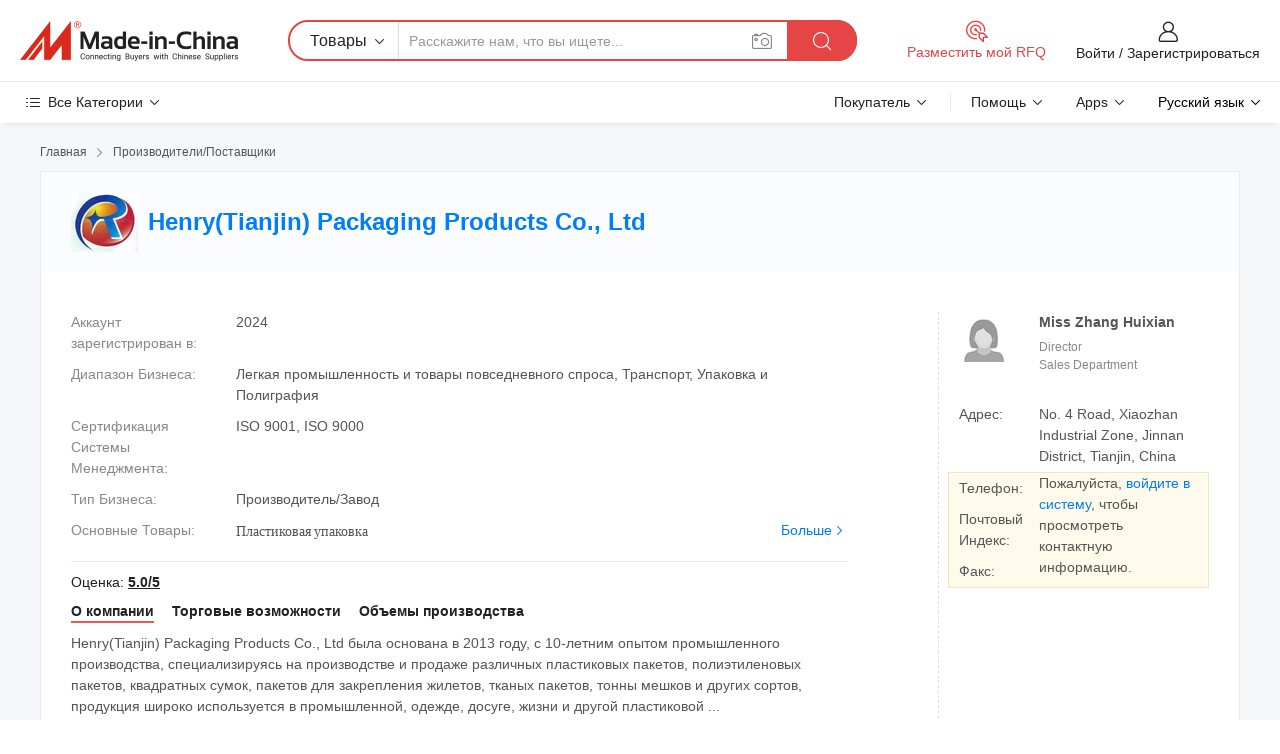

--- FILE ---
content_type: text/html;charset=UTF-8
request_url: https://ru.made-in-china.com/co_usstretchfilm/
body_size: 28964
content:
<!DOCTYPE HTML>
<html lang="ru">
<head>
    <meta content="text/html; charset=utf-8" http-equiv="Content-Type" />
	<link rel="dns-prefetch" href="//www.micstatic.com">
    <link rel="dns-prefetch" href="//image.made-in-china.com">
    <link rel="dns-prefetch" href="//www.made-in-china.com">
    <link rel="dns-prefetch" href="//pylon.micstatic.com">
    <link rel="dns-prefetch" href="//expo.made-in-china.com">
    <link rel="dns-prefetch" href="//world.made-in-china.com">
    <link rel="dns-prefetch" href="//pic.made-in-china.com">
    <link rel="dns-prefetch" href="//fa.made-in-china.com">
    <meta http-equiv="X-UA-Compatible" content="IE=Edge, chrome=1" />
    <meta name="renderer" content="webkit" />
            <title>Китай Пластиковая упаковка Производитель, Plastic Packaging Products, Plastic Packaging Products Поставщик - Henry(Tianjin) Packaging Products Co., Ltd</title>
            <meta name="Keywords" content="Henry(Tianjin) Packaging Products Co., Ltd, Пластиковая упаковка, Plastic Packaging Products Поставщик, Plastic Packaging Products" />
                        <meta name="Description" content="Китай Пластиковая упаковка Поставщик, Plastic Packaging Products, Plastic Packaging Products Производители/Поставщики - Henry(Tianjin) Packaging Products Co., Ltd" />
            <link rel="canonical" href="https://ru.made-in-china.com/co_usstretchfilm/" />
    <link rel="stylesheet" type="text/css" href="https://www.micstatic.com/common/css/global_bdef139a.css" media="all">
    <link rel="stylesheet" type="text/css" href="https://www.micstatic.com/athena/css/free-2017/global_c7e13990.css" media="all">
    <link rel="stylesheet" type="text/css" href="https://www.micstatic.com/common/js/assets/artDialog/2.0.0/skins/default_9d77dce2.css" />
        <link rel="stylesheet" href="https://www.micstatic.com/athena/css/free-2017/company_03c30fa9.css">
    <link rel="stylesheet" type="text/css" href="https://www.micstatic.com/common/future/core/style/future-pure_199380fc.css" media="all"/>
<link rel="stylesheet" type="text/css" href="https://www.micstatic.com/envo/css/9710-base/index_5f671d8f.css" media="all"/>
    <link rel="stylesheet" type="text/css" href="https://www.micstatic.com/envo/css/userReaction/common_ab4c0cd2.css" media="all"/>
    <link rel="stylesheet" type="text/css" href="https://www.micstatic.com/envo/css/userReaction/noData_2d76d811.css" media="all"/>
    <link rel="stylesheet" type="text/css" href="https://www.micstatic.com/envo/reactionList/dist/reviewDisplay_178341e4.css" media="all"/>
    <link rel="stylesheet" type="text/css" href="https://www.micstatic.com/envo/css/userReaction/picture-vo-new_5a441115.css" media="all"/>
    <!--[if IE]>
<script type="text/javascript" src="https://www.micstatic.com/common/js/libs/json2/json2_fad58c0e.js" charset="utf-8" ></script><![endif]-->
<script type="text/javascript" src="https://www.micstatic.com/common/js/libs/jquery_2ad57377.js" charset="utf-8" ></script><script type="text/javascript" src="https://www.micstatic.com/common/js/libs/class.0.3.2_2c7a4288.js" charset="utf-8" ></script><!-- Polyfill Code Begin --><script chaset="utf-8" type="text/javascript" src="https://www.micstatic.com/polyfill/polyfill-simplify_eb12d58d.js"></script><!-- Polyfill Code End --></head>
<body class="res-wrapper" probe-clarity="false" >
    <div style="position:absolute;top:0;left:0;width:1px;height:1px;overflow:hidden">
        <img src="//stat.made-in-china.com/event/rec.gif?type=0&data=%7B%22layout%22%3A%22-1%22%2C%22ct%22%3A%222%22%2C%22pos%22%3A0%2C%22random%22%3A%220%22%2C%22c%22%3A%221%22%2C%22clist%22%3A%5B%7B%22id%22%3A%221924418734%22%2C%22f%22%3A2%2C%22list%22%3A%5B%7B%22id%22%3A%222183915375%22%2C%22t%22%3A0%2C%22f%22%3A2%7D%2C%7B%22id%22%3A%222198035625%22%2C%22t%22%3A0%2C%22f%22%3A2%7D%2C%7B%22id%22%3A%222057459555%22%2C%22t%22%3A0%2C%22f%22%3A2%7D%5D%7D%2C%7B%22id%22%3A%22616988824%22%2C%22f%22%3A2%2C%22list%22%3A%5B%7B%22id%22%3A%221994192712%22%2C%22t%22%3A0%2C%22f%22%3A2%7D%2C%7B%22id%22%3A%221994756732%22%2C%22t%22%3A0%2C%22f%22%3A2%7D%2C%7B%22id%22%3A%222105293715%22%2C%22t%22%3A0%2C%22f%22%3A2%7D%5D%7D%2C%7B%22id%22%3A%22614740244%22%2C%22f%22%3A2%2C%22list%22%3A%5B%7B%22id%22%3A%221920408325%22%2C%22t%22%3A0%2C%22f%22%3A2%7D%2C%7B%22id%22%3A%222117932622%22%2C%22t%22%3A0%2C%22f%22%3A2%7D%2C%7B%22id%22%3A%222121297352%22%2C%22t%22%3A0%2C%22f%22%3A2%7D%5D%7D%2C%7B%22id%22%3A%22614954864%22%2C%22f%22%3A2%2C%22list%22%3A%5B%7B%22id%22%3A%22943665875%22%2C%22t%22%3A0%2C%22f%22%3A2%7D%2C%7B%22id%22%3A%22943669465%22%2C%22t%22%3A0%2C%22f%22%3A2%7D%2C%7B%22id%22%3A%221910133525%22%2C%22t%22%3A0%2C%22f%22%3A2%7D%5D%7D%2C%7B%22id%22%3A%221750015982%22%2C%22f%22%3A2%2C%22list%22%3A%5B%7B%22id%22%3A%222078043915%22%2C%22t%22%3A0%2C%22f%22%3A2%7D%5D%7D%5D%7D&st=1768973302149"/>
    </div>
    <input id="rfqClickData" type="hidden" value="type=2&data=%7B%22layout%22%3A%22-1%22%2C%22ct%22%3A%222%22%2C%22pos%22%3A0%2C%22random%22%3A%220%22%2C%22c%22%3A%221%22%7D&st=1768973302149&rfqc=1" />
    <input id="rootpath" type="hidden" value="" />
    <input type="hidden" id="loginUserName" value="usstretchfilm"/>
    <input type="hidden" id="enHomeUrl" value="https://usstretchfilm.en.made-in-china.com"/>
    <input type="hidden" id="pureFreeUrlType" value="false"/>
    <input type="hidden" name="user_behavior_trace_id" id="user_behavior_trace_id" value="1jffgcu3b428i"/>
        <input type="hidden" id="contactUrlParam" value="?plant=ru&from=shrom&type=down&page=home">
    <div id="header" ></div>
<script>
    function headerMlanInit() {
        const funcName = 'headerMlan';
        const app = new window[funcName]({target: document.getElementById('header'), props: {props: {"pageType":18,"logoTitle":"Производители и поставщики","logoUrl":null,"base":{"buyerInfo":{"service":"Услуги","newUserGuide":"Гид для новичков","auditReport":"Audited Suppliers' Reports","meetSuppliers":"Meet Suppliers","onlineTrading":"Secured Trading Service","buyerCenter":"Центр покупателей","contactUs":"Связаться с Нами","search":"Поиск","prodDirectory":"Каталог Товаров","supplierDiscover":"Supplier Discover","sourcingRequest":"Разместить Запрос на Поставку","quickLinks":"Quick Links","myFavorites":"Мое Избранное","visitHistory":"История Браузера","buyer":"Покупатель","blog":"Бизнес-информация"},"supplierInfo":{"supplier":"Поставщик","joinAdvance":"加入高级会员","tradeServerMarket":"外贸服务市场","memberHome":"外贸e家","cloudExpo":"Smart Expo云展会","onlineTrade":"交易服务","internationalLogis":"国际物流","northAmericaBrandSailing":"北美全渠道出海","micDomesticTradeStation":"中国制造网内贸站"},"helpInfo":{"whyMic":"Why Made-in-China.com","auditSupplierWay":"Как мы проводим аудит поставщиков","securePaymentWay":"Как мы обеспечиваем оплату","submitComplaint":"Подать жалобу","contactUs":"Связаться с Нами","faq":"Вопросы-Ответы","help":"Помощь"},"appsInfo":{"downloadApp":"Скачать App!","forBuyer":"Для покупателя","forSupplier":"Для поставщика","exploreApp":"Исследовать эксклюзивные скидки в App","apps":"Apps"},"languages":[{"lanCode":0,"simpleName":"en","name":"English","value":"http://usstretchfilm.en.made-in-china.com/co_usstretchfilm/"},{"lanCode":5,"simpleName":"es","name":"Español","value":"https://es.made-in-china.com/co_usstretchfilm/"},{"lanCode":4,"simpleName":"pt","name":"Português","value":"https://pt.made-in-china.com/co_usstretchfilm/"},{"lanCode":2,"simpleName":"fr","name":"Français","value":"https://fr.made-in-china.com/co_usstretchfilm/"},{"lanCode":3,"simpleName":"ru","name":"Русский язык","value":"https://ru.made-in-china.com/co_usstretchfilm/"},{"lanCode":8,"simpleName":"it","name":"Italiano","value":"https://it.made-in-china.com/co_usstretchfilm/"},{"lanCode":6,"simpleName":"de","name":"Deutsch","value":"https://de.made-in-china.com/co_usstretchfilm/"},{"lanCode":7,"simpleName":"nl","name":"Nederlands","value":"https://nl.made-in-china.com/co_usstretchfilm/"},{"lanCode":9,"simpleName":"sa","name":"العربية","value":"https://sa.made-in-china.com/co_usstretchfilm/"},{"lanCode":11,"simpleName":"kr","name":"한국어","value":"https://kr.made-in-china.com/co_usstretchfilm/"},{"lanCode":10,"simpleName":"jp","name":"日本語","value":"https://jp.made-in-china.com/co_usstretchfilm/"},{"lanCode":12,"simpleName":"hi","name":"हिन्दी","value":"https://hi.made-in-china.com/co_usstretchfilm/"},{"lanCode":13,"simpleName":"th","name":"ภาษาไทย","value":"https://th.made-in-china.com/co_usstretchfilm/"},{"lanCode":14,"simpleName":"tr","name":"Türkçe","value":"https://tr.made-in-china.com/co_usstretchfilm/"},{"lanCode":15,"simpleName":"vi","name":"Tiếng Việt","value":"https://vi.made-in-china.com/co_usstretchfilm/"},{"lanCode":16,"simpleName":"id","name":"Bahasa Indonesia","value":"https://id.made-in-china.com/co_usstretchfilm/"}],"showMlan":true,"showRules":false,"rules":"Rules","language":"ru","menu":"Меню","subTitle":null,"subTitleLink":null,"stickyInfo":null},"categoryRegion":{"categories":"Все Категории","categoryList":[{"name":"Сельское Хозяйство и Пища","value":"https://ru.made-in-china.com/category1_Agriculture-Food/Agriculture-Food_usssssssss.html","catCode":"1000000000"},{"name":"Одежда и Аксессуары","value":"https://ru.made-in-china.com/category1_Apparel-Accessories/Apparel-Accessories_uussssssss.html","catCode":"1100000000"},{"name":"Искусство и Ремесла","value":"https://ru.made-in-china.com/category1_Arts-Crafts/Arts-Crafts_uyssssssss.html","catCode":"1200000000"},{"name":"Автозапчасти и Аксессуары","value":"https://ru.made-in-china.com/category1_Auto-Motorcycle-Parts-Accessories/Auto-Motorcycle-Parts-Accessories_yossssssss.html","catCode":"2900000000"},{"name":"Сумки, Футляры и Коробки","value":"https://ru.made-in-china.com/category1_Bags-Cases-Boxes/Bags-Cases-Boxes_yhssssssss.html","catCode":"2600000000"},{"name":"Химическая Промышленность","value":"https://ru.made-in-china.com/category1_Chemicals/Chemicals_uissssssss.html","catCode":"1300000000"},{"name":"Компьютерные Товары","value":"https://ru.made-in-china.com/category1_Computer-Products/Computer-Products_iissssssss.html","catCode":"3300000000"},{"name":"Строительство и Отделка","value":"https://ru.made-in-china.com/category1_Construction-Decoration/Construction-Decoration_ugssssssss.html","catCode":"1500000000"},{"name":"Бытовая Электроника","value":"https://ru.made-in-china.com/category1_Consumer-Electronics/Consumer-Electronics_unssssssss.html","catCode":"1400000000"},{"name":"Электротехника и Электроника","value":"https://ru.made-in-china.com/category1_Electrical-Electronics/Electrical-Electronics_uhssssssss.html","catCode":"1600000000"},{"name":"Мебель","value":"https://ru.made-in-china.com/category1_Furniture/Furniture_yessssssss.html","catCode":"2700000000"},{"name":"Здоровье и Медицина","value":"https://ru.made-in-china.com/category1_Health-Medicine/Health-Medicine_uessssssss.html","catCode":"1700000000"},{"name":"Промышленное Оборудование и Компоненты","value":"https://ru.made-in-china.com/category1_Industrial-Equipment-Components/Industrial-Equipment-Components_inssssssss.html","catCode":"3400000000"},{"name":"Инструменты и Измерительные Приборы","value":"https://ru.made-in-china.com/category1_Instruments-Meters/Instruments-Meters_igssssssss.html","catCode":"3500000000"},{"name":"Легкая промышленность и товары повседневного спроса","value":"https://ru.made-in-china.com/category1_Light-Industry-Daily-Use/Light-Industry-Daily-Use_urssssssss.html","catCode":"1800000000"},{"name":"Светильники и Освещение","value":"https://ru.made-in-china.com/category1_Lights-Lighting/Lights-Lighting_isssssssss.html","catCode":"3000000000"},{"name":"Машины Для Производства и Обработки","value":"https://ru.made-in-china.com/category1_Manufacturing-Processing-Machinery/Manufacturing-Processing-Machinery_uossssssss.html","catCode":"1900000000"},{"name":"Металлургия, Полезные Ископаемые и Энергетика","value":"https://ru.made-in-china.com/category1_Metallurgy-Mineral-Energy/Metallurgy-Mineral-Energy_ysssssssss.html","catCode":"2000000000"},{"name":"Канцелярские Товары","value":"https://ru.made-in-china.com/category1_Office-Supplies/Office-Supplies_yrssssssss.html","catCode":"2800000000"},{"name":"Упаковка и Полиграфия","value":"https://ru.made-in-china.com/category1_Packaging-Printing/Packaging-Printing_ihssssssss.html","catCode":"3600000000"},{"name":"Безопасность и Защита","value":"https://ru.made-in-china.com/category1_Security-Protection/Security-Protection_ygssssssss.html","catCode":"2500000000"},{"name":"Услуги","value":"https://ru.made-in-china.com/category1_Service/Service_ynssssssss.html","catCode":"2400000000"},{"name":"Спортивные Товары и Отдых","value":"https://ru.made-in-china.com/category1_Sporting-Goods-Recreation/Sporting-Goods-Recreation_iussssssss.html","catCode":"3100000000"},{"name":"Текстиль","value":"https://ru.made-in-china.com/category1_Textile/Textile_yussssssss.html","catCode":"2100000000"},{"name":"Инструменты и Крепёжные Изделия","value":"https://ru.made-in-china.com/category1_Tools-Hardware/Tools-Hardware_iyssssssss.html","catCode":"3200000000"},{"name":"Игрушки","value":"https://ru.made-in-china.com/category1_Toys/Toys_yyssssssss.html","catCode":"2200000000"},{"name":"Транспорт","value":"https://ru.made-in-china.com/category1_Transportation/Transportation_yissssssss.html","catCode":"2300000000"}],"more":"Больше"},"searchRegion":{"show":false,"lookingFor":"Расскажите нам, что вы ищете...","homeUrl":"//ru.made-in-china.com","products":"Товары","suppliers":"Поставщики","auditedFactory":"Audited Factory","uploadImage":"Загрузить изображение","max20MbPerImage":"Максимум 20 МБ на изображение","yourRecentKeywords":"Ваши последние ключевые слова","clearHistory":"Очистить Историю","popularSearches":"Похожие Поиски","relatedSearches":"Больше","more":null,"maxSizeErrorMsg":"Загрузка не удалась. Максимальный размер изображения 20 МБ.","noNetworkErrorMsg":"Нет сетевого подключения. Пожалуйста, проверьте настройки сети и попробуйте снова.","uploadFailedErrorMsg":"Загрузка не удалась. Неверный формат изображения. Поддерживаемые форматы: JPG, PNG, BMP.","relatedList":null,"relatedTitle":null,"relatedTitleLink":null,"formParams":null,"mlanFormParams":{"keyword":null,"inputkeyword":null,"type":null,"currentTab":null,"currentPage":null,"currentCat":null,"currentRegion":null,"currentProp":null,"submitPageUrl":null,"parentCat":null,"otherSearch":null,"currentAllCatalogCodes":null,"sgsMembership":null,"memberLevel":null,"topOrder":null,"size":null,"more":"больше","less":"less","staticUrl50":null,"staticUrl10":null,"staticUrl30":null,"condition":"0","conditionParamsList":[{"condition":"0","conditionName":null,"action":"https://ru.made-in-china.com/quality-china-product/middleSearch","searchUrl":null,"inputPlaceholder":null},{"condition":"1","conditionName":null,"action":"/companySearch?keyword=#word#","searchUrl":null,"inputPlaceholder":null}]},"enterKeywordTips":"Введите ключевое слово по крайней мере для вашего поиска.","openMultiSearch":false},"frequentRegion":{"rfq":{"rfq":"Разместить мой RFQ","searchRfq":"Search RFQs","acquireRfqHover":"Расскажите нам, что вам нужно, и попробуйте простой способ получить цитаты !","searchRfqHover":"Discover quality RFQs and connect with big-budget buyers"},"account":{"account":"Аккаунт","signIn":"Войти","join":"Зарегистрироваться","newUser":"Новый Пользователь","joinFree":"Зарегистрироваться","or":"Или","socialLogin":"Нажимая «Зарегистрироваться», «Войти» или «Продолжить» с Facebook, Linkedin, Twitter, Google, %s, я принимаю %sUser Agreement%s и %sPrivacy Policy%s","message":"Сообщения","quotes":"Цитаты","orders":"Заказы","favorites":"Избранное","visitHistory":"История Браузера","postSourcingRequest":"Разместить Запрос на Поставку","hi":"Здравствуйте","signOut":"Выйти","manageProduct":"Управление Продуктами","editShowroom":"Редактировать выставочный зал","username":"","userType":null,"foreignIP":true,"currentYear":2026,"userAgreement":"Пользовательское соглашение","privacyPolicy":"Политика конфиденциальности"},"message":{"message":"Сообщения","signIn":"Войти","join":"Зарегистрироваться","newUser":"Новый Пользователь","joinFree":"Зарегистрироваться","viewNewMsg":"Sign in to view the new messages","inquiry":"Запросы","rfq":"RFQs","awaitingPayment":"Awaiting payments","chat":"Чат","awaitingQuotation":"Ожидание котировок"},"cart":{"cart":"Корзина запросов"}},"busiRegion":null,"previewRegion":null}}});
		const hoc=o=>(o.__proto__.$get=function(o){return this.$$.ctx[this.$$.props[o]]},o.__proto__.$getKeys=function(){return Object.keys(this.$$.props)},o.__proto__.$getProps=function(){return this.$get("props")},o.__proto__.$setProps=function(o){var t=this.$getKeys(),s={},p=this;t.forEach(function(o){s[o]=p.$get(o)}),s.props=Object.assign({},s.props,o),this.$set(s)},o.__proto__.$help=function(){console.log("\n            $set(props): void             | 设置props的值\n            $get(key: string): any        | 获取props指定key的值\n            $getKeys(): string[]          | 获取props所有key\n            $getProps(): any              | 获取props里key为props的值（适用nail）\n            $setProps(params: any): void  | 设置props里key为props的值（适用nail）\n            $on(ev, callback): func       | 添加事件监听，返回移除事件监听的函数\n            $destroy(): void              | 销毁组件并触发onDestroy事件\n        ")},o);
        window[`${funcName}Api`] = hoc(app);
    };
</script><script type="text/javascript" crossorigin="anonymous" onload="headerMlanInit()" src="https://www.micstatic.com/nail/pc/header-mlan_6f301846.js"></script>    <div class="page">
        <div class="grid">
<div class="crumb">
    <span>
                    <a rel="nofollow" href="//ru.made-in-china.com/">
                    <span>Главная</span>
        </a>
    </span>
    <i class="micon">&#xe008;</i>
    <span>
                                  <a href="https://ru.made-in-china.com/html/category.html">
                            <span>Производители/Поставщики</span>
            </a>
            </span>
    </div>
<input type="hidden" id="sensor_pg_v" value="cid:TwmfluxPIzDe,tp:104,stp:10401,sst:free"/>
<input type="hidden" id="lan" value="ru">
<input type="hidden" name="lanCode" value="3">
<script class="J-mlan-config" type="text/data-lang" data-lang="ru">
    {
        "keywordRequired": "Введите ключевое слово по крайней мере для вашего поиска.",
        "ratingReviews": "Рейтинги и отзывы",
        "selectOptions": ["Топ Отзывы", "Самые Последние"],
        "overallReviews": {
            "title": "Все отзывы",
            "reviews": "Отзывы",
            "star": "Звезда"
        },
        "customerSatisfaction": {
            "title": "Удовлетворенность Клиентов",
            "response": "Обратная связь",
            "service": "Услуги",
            "quality": "Качество",
            "delivery": "Доставка"
        },
        "reviewDetails": {
            "title": "Подробности отзывов",
            "verifiedPurchase": "Подтвержденная покупка",
            "showPlace": {
                "publicShow": "Public show",
                "publicShowInProtection": "Public show (Protection period)",
                "onlyInVo": "Only show in VO"
            },
            "modified": "Измененный",
            "myReview": "Мой отзыв"
        },
        "pager": {
            "goTo": "Перейти к",
            "page": "Страница",
            "next": "Следующий",
            "prev": "Предыдущий",
            "confirm": "Подтвердить"
        },
        "loadingTip": "Загрузка",
        "foldingReviews": "Посмотреть Складные Обзоры",
        "noInfoTemporarily": "Временно нет информации."
    }
</script><div class="page-com-detail-wrap">
    <div class="main-block page-com-detail-info" faw-module="contact_ds" faw-exposure ads-data="">
        <div class="com-top">
            <div class="com-act">
            </div>
            <div class="com-name">
                                    <div class="com-logo">
                        <img src="//www.micstatic.com/athena/img/transparent.png" data-original="//image.made-in-china.com/206f0j00oEzRhuCGmYgk/Henry-Tianjin-Packaging-Products-Co-Ltd.webp" alt="Henry(Tianjin) Packaging Products Co., Ltd" title="Henry(Tianjin) Packaging Products Co., Ltd"/>
                    </div>
                <div class="com-name-txt">
                    <table>
                        <tr>
                            <td>
                                <a href="https://ru.made-in-china.com/co_usstretchfilm/">
                                    <h1>Henry(Tianjin) Packaging Products Co., Ltd</h1>
                                </a>
                            </td>
                        </tr>
                    </table>
                </div>
            </div>
        </div>
                        <div class="com-info-wp J-com-info-wp">
                    <div class="info-content">
                        <div class="person">
                            <div class="pic">
                                <div class="img-wp">
                                    <div class="img-cnt">
                                        <img height="65" width="65" src="//www.micstatic.com/athena/img/avatar-female.jpg" alt="Avatar">
                                    </div>
                                </div>
                            </div>
                            <div class="txt">
                                                                    <div class="name">Miss Zhang Huixian</div>
                                                                                                    <div class="manager">Director</div>
                                                                                                    <div class="manager">Sales Department</div>
                                                            </div>
                        </div>
                        <div class="info-cont-wp">
                                                            <div class="item">
                                    <div class="label">
                                        Адрес:
                                    </div>
                                    <div class="info">
                                        No. 4 Road, Xiaozhan Industrial Zone, Jinnan District, Tianjin, China
                                    </div>
                                </div>
                                                            <div class="sign-wp">
                                    <div class="info-l">
                                        <div class="info-l-item">Телефон:</div>
                                        <div class="info-l-item">Почтовый Индекс:</div>
                                        <div class="info-l-item">Факс:</div>
                                    </div>
                                    <div class="info-r">
                                        <table>
                                            <tr>
                                                <td>
                                                    Пожалуйста, <a rel='nofollow' href='javascript:;' class='J-company-sign'>войдите в систему</a>, чтобы просмотреть контактную информацию.
                                                </td>
                                            </tr>
                                        </table>
                                    </div>
                                </div>
                                                    </div>
                    </div>
                    <div class="info-detal">
                        <div class="cnt">
                            <div class="item">
                                <div class="label">Аккаунт зарегистрирован в:</div>
                                <div class="info">2024</div>
                            </div>
                                                            <div class="item">
                                    <div class="label">Диапазон Бизнеса:</div>
                                    <div class="info">Легкая промышленность и товары повседневного спроса, Транспорт, Упаковка и Полиграфия</div>
                                </div>
                                                                                        <div class="item">
                                    <div class="label">Сертификация Системы Менеджмента:</div>
                                    <div class="info">ISO 9001, ISO 9000</div>
                                </div>
                                                                                        <div class="item">
                                    <div class="label">Тип Бизнеса:</div>
                                    <div class="info">Производитель/Завод</div>
                                </div>
                                                                                        <div class="item">
                                    <div class="label">Основные Товары:</div>
                                    <div class="info info-new">
                                        <div class="gray-link-span">
                                            &#1055;&#1083;&#1072;&#1089;&#1090;&#1080;&#1082;&#1086;&#1074;&#1072;&#1103; &#1091;&#1087;&#1072;&#1082;&#1086;&#1074;&#1082;&#1072;</div>
                                        <div class="more">
                                            <a href="https://ru.made-in-china.com/co_usstretchfilm/product_group_s_s_1.html" target="_blank">Больше<i class="ob-icon icon-right"></i></a>
                                        </div>
                                    </div>
                                </div>
                                                    </div>
                        <div class="J-review-box overview-scores">
                                                                                        <div>
                                    <span class="rating-score">Оценка: <a target="_self" href="https://ru.made-in-china.com/co_usstretchfilm/?showRating=1">5.0/5</a></span>
                                </div>
                                                                                </div>
                                                    <div class="desc">
                                <div class="desc-title J-tabs-title">
                                                                            <div class="tit active"><h2>О компании</h2></div>
                                                                                                                <div class="tit"><h2>Торговые возможности</h2></div>
                                                                                                                <div class="tit"><h2>Объемы производства</h2></div>
                                                                    </div>
                                                                    <div class="detail active J-tabs-detail">
                                        <div class="txt J-more-cnt">
                                            <div class="desc-part J-more-cnt-part">
                                                Henry(Tianjin) Packaging Products Co., Ltd была основана в 2013 году, с 10-летним опытом промышленного производства, специализируясь на производстве и продаже различных пластиковых пакетов, полиэтиленовых пакетов, квадратных сумок, пакетов для закрепления жилетов, тканых пакетов, тонны мешков и других сортов, продукция широко используется в промышленной, одежде, досуге, жизни и другой пластиковой ...
                                            </div>
                                                                                            <div class="desc-detail J-more-cnt-detail">
                                                    Henry(Tianjin) Packaging Products Co., Ltd была основана в 2013 году, с 10-летним опытом промышленного производства, специализируясь на производстве и продаже различных пластиковых пакетов, полиэтиленовых пакетов, квадратных сумок, пакетов для закрепления жилетов, тканых пакетов, тонны мешков и других сортов, продукция широко используется в промышленной, одежде, досуге, жизни и другой пластиковой упаковке.<br /><br />К нашим экспортным странам относятся Соединенные Штаты, Филиппины, Япония, Южная Корея и другие страны, с полной торговой системой. Компания прошла сертификацию системы менеджмента качества ISO9001 в 2019 году, придерживается высокого уровня, полностью соответствует своим собственным преимуществам, придерживается принципа ведущей науки и техники, стремится к совершенству, постоянно проводит технологические инновации, инновации в области оборудования, сервисные инновации и инновации в области управления, и постоянно разрабатывать больше продуктов, чтобы удовлетворить потребности будущего развития. Мы практикуем концепцию качественного обслуживания, обслуживаем рынок, обслуживаем людей с честностью и максимально удовлетворяем потребности клиентов.<br /><br />&quot;Пожалуйста, дайте мне шанс.
                                                </div>
                                                                                    </div>
                                                                                    <div class="more">
                                                <a href="javascript:void(0);" class="J-more">Больше <i class="micon">&#xe006;</i></a>
                                                <a href="javascript:void(0);" class="J-less" style="display: none;">Mеньше <i class="micon">&#xe007;</i></a>
                                            </div>
                                                                            </div>
                                                                                                    <div class="detail J-tabs-detail">
                                        <div class="sr-comProfile-infos no-yes ">
				<div class="sr-comProfile-item">
			<div class="sr-comProfile-label">
				Международные Коммерческие Условия(Инкотермс):
			</div>
			<div class="sr-comProfile-fields">
				FOB, EXW, CFR, CIF
			</div>
		</div>
			<div class="sr-comProfile-item">
			<div class="sr-comProfile-label">
				Условия Платежа:
			</div>
			<div class="sr-comProfile-fields">
				T/T
			</div>
		</div>
			<div class="sr-comProfile-item">
			<div class="sr-comProfile-label">
				Среднее Время Выполнения Заказа:
			</div>
			<div class="sr-comProfile-fields">
				Время Выполнения Заказа в Пиковый Сезон: В Течение 15 Рабочих Дней, Время Выполнения вне Сезона: В Течение 15 Рабочих Дней
			</div>
		</div>
			<div class="sr-comProfile-item">
			<div class="sr-comProfile-label">
				Количество Иностранных Торговых Сотрудников:
			</div>
			<div class="sr-comProfile-fields">
				4~10 Человеков
			</div>
		</div>
				<div class="sr-comProfile-item">
			<div class="sr-comProfile-label">Год Экспорта:</div>
			<div class="sr-comProfile-fields">2024-05-17</div>
		</div>
			<div class="sr-comProfile-item">
			<div class="sr-comProfile-label">Процент Экспорта:</div>
			<div class="sr-comProfile-fields">11%~20%</div>
		</div>
			<div class="sr-comProfile-item">
			<div class="sr-comProfile-label">
				Основные Рынки:
			</div>
			<div class="sr-comProfile-fields">
				Северная Америка, Южная Америка, Восточная Европа, Юго-Восточная Азия, Африка, Океания, Средний Восток, Восточная Азия, Западная Европа
			</div>
		</div>
			<div class="sr-comProfile-item">
			<div class="sr-comProfile-label">
				Ближайший Порт:
			</div>
			<div class="sr-comProfile-fields">
														Tianjin
							</div>
		</div>
						<div class="sr-comProfile-item">
				<div class="sr-comProfile-label">Режим Импорта и Экспорта:</div>
				<div class="sr-comProfile-fields">
					<span class="texts">Экспорт Через Агентство</span>
									</div>
			</div>
						</div>
                                    </div>
                                                                                                    <div class="detail J-tabs-detail">
                                        <div class="sr-comProfile-infos no-yes ">
			<div class="sr-comProfile-item">
			<div class="sr-comProfile-label">
				Адрес Завода:
			</div>
			<div class="sr-comProfile-fields">
				No. 4 Road, Xiaozhan Industrial Zone, Jinnan District, Tianjin, China
			</div>
		</div>
			<div class="sr-comProfile-item">
			<div class="sr-comProfile-label">
				Возможности НИОКР:
			</div>
			<div class="sr-comProfile-fields">
				OEM, ODM
			</div>
		</div>
			<div class="sr-comProfile-item">
			<div class="sr-comProfile-label">
				Количество Сотрудников НИОКР:
			</div>
			<div class="sr-comProfile-fields">
				11-20 Человеков
			</div>
		</div>
			<div class="sr-comProfile-item">
			<div class="sr-comProfile-label">Количество Производственных Линий:</div>
			<div class="sr-comProfile-fields">
				2
			</div>
		</div>
			<div class="sr-comProfile-item">
			<div class="sr-comProfile-label">Годовой Объем Производства:</div>
			<div class="sr-comProfile-fields">
				2,5 Миллиона Долларов США - 5 Миллионов Долларов США
			</div>
		</div>
			<div class="sr-comProfile-item">
			<div class="sr-comProfile-label">Ежегодный Выпуск Основных Товаров:</div>
			<div class="sr-comProfile-fields">
				<table class="table table-normal">
					<tr>
						<th>Наименование Товара</th>
						<th>Произведено Единиц (Предыдущий Год)</th>
					</tr>
											<tr>
							<td>Pe Stretch film</td>
							<td>50000 Тонны</td>
						</tr>
									</table>
			</div>
		</div>
	</div>
                                    </div>
                                                            </div>
                                            </div>
                </div>
            </div>
            <div class="main-block product-block" faw-module="Recommendation">
            <div class="main-block-title">
                <a rel="nofollow" href="https://ru.made-in-china.com/co_usstretchfilm/product_group_s_s_1.html" class="product-more">
                    Больше<i class="ob-icon icon-right"></i>
                </a>
                <h2>Список Товаров</h2>
            </div>
            <div class="main-block-wrap">
                <div class="prod-wrap">
											              <div class="prod-item" faw-exposure ads-data="pdid:BQfYeaUcsHRs,pcid:TwmfluxPIzDe,a:1">
                  <div class="pic">
                      <div class="img-wp">
                          <div class="hv-align-inner">
                              <a href="https://ru.made-in-china.com/co_usstretchfilm/product_China-Manufacturer-Prestretch-Plastic-Roll-Pallet-Wrapping-Transparent-Machine-Stretch-Wrap-Film_ysnuyhreuy.html" ads-data="st:8,pdid:BQfYeaUcsHRs,pcid:TwmfluxPIzDe,a:1">
                                                                        <img src="//www.micstatic.com/athena/img/transparent.png" data-original="//image.made-in-china.com/2f1j00BLOoihMaHUzV/China-Manufacturer-Prestretch-Plastic-Roll-Pallet-Wrapping-Transparent-Machine-Stretch-Wrap-Film.jpg"
                                          alt="Производитель Китая предварительно растягивающая пластиковая пленка для обертывания паллет прозрачная машина пленка для растяжки" title="Производитель Китая предварительно растягивающая пластиковая пленка для обертывания паллет прозрачная машина пленка для растяжки">
                                                                </a>
                          </div>
                      </div>
                  </div>
                  <div class="sr-proList-txt">
                      <div class="sr-proList-name">
                          <a href="https://ru.made-in-china.com/co_usstretchfilm/product_China-Manufacturer-Prestretch-Plastic-Roll-Pallet-Wrapping-Transparent-Machine-Stretch-Wrap-Film_ysnuyhreuy.html" title="Производитель Китая предварительно растягивающая пластиковая пленка для обертывания паллет прозрачная машина пленка для растяжки" ads-data="st:1,pdid:BQfYeaUcsHRs,pcid:TwmfluxPIzDe,a:1">
                              Производитель Китая предварительно растягивающая пластиковая пленка для обертывания паллет прозрачная машина пленка для растяжки
                          </a>
                      </div>
                                                <div class="sr-proList-price" title="FOB цена: 0,01-1,00 $ / Рулон">
                              <span class="sr-proList-unit">FOB цена:</span>
                              <span class="sr-proList-num">0,01-1,00 $</span>
                              <span class="">/ Рулон</span>
                          </div>
                                                <div class="sr-proList-price" title="Минимальный Заказ: 1 Рулон">
                              <span class="sr-proList-unit">Минимальный Заказ: </span>
                              1 Рулон
                          </div>
                                          <a href="https://www.made-in-china.com/sendInquiry/prod_BQfYeaUcsHRs_TwmfluxPIzDe.html?from=shrom&amp;page=home_spot&amp;plant=ru" target="_blank" class="btn sr-proList-btn" ads-data="st:5,pdid:BQfYeaUcsHRs,pcid:TwmfluxPIzDe,a:1">Отправить Запрос</a>
                  </div>
              </div>
																	              <div class="prod-item" faw-exposure ads-data="pdid:IQBUuagcvkrW,pcid:TwmfluxPIzDe,a:2">
                  <div class="pic">
                      <div class="img-wp">
                          <div class="hv-align-inner">
                              <a href="https://ru.made-in-china.com/co_usstretchfilm/product_Stretch-Film-Produced-by-China-Factory_ysgeiignuy.html" ads-data="st:8,pdid:IQBUuagcvkrW,pcid:TwmfluxPIzDe,a:2">
                                                                        <img src="//www.micstatic.com/athena/img/transparent.png" data-original="//image.made-in-china.com/2f1j00iWQcboMygPzE/Stretch-Film-Produced-by-China-Factory.jpg"
                                          alt="Пленка для упаковки, произведенная на фабрике в Китае" title="Пленка для упаковки, произведенная на фабрике в Китае">
                                                                </a>
                          </div>
                      </div>
                  </div>
                  <div class="sr-proList-txt">
                      <div class="sr-proList-name">
                          <a href="https://ru.made-in-china.com/co_usstretchfilm/product_Stretch-Film-Produced-by-China-Factory_ysgeiignuy.html" title="Пленка для упаковки, произведенная на фабрике в Китае" ads-data="st:1,pdid:IQBUuagcvkrW,pcid:TwmfluxPIzDe,a:2">
                              Пленка для упаковки, произведенная на фабрике в Китае
                          </a>
                      </div>
                                                <div class="sr-proList-price" title="FOB цена: 1,00-1,5 $ / Рулон">
                              <span class="sr-proList-unit">FOB цена:</span>
                              <span class="sr-proList-num">1,00-1,5 $</span>
                              <span class="">/ Рулон</span>
                          </div>
                                                <div class="sr-proList-price" title="Минимальный Заказ: 1 Рулон">
                              <span class="sr-proList-unit">Минимальный Заказ: </span>
                              1 Рулон
                          </div>
                                          <a href="https://www.made-in-china.com/sendInquiry/prod_IQBUuagcvkrW_TwmfluxPIzDe.html?from=shrom&amp;page=home_spot&amp;plant=ru" target="_blank" class="btn sr-proList-btn" ads-data="st:5,pdid:IQBUuagcvkrW,pcid:TwmfluxPIzDe,a:2">Отправить Запрос</a>
                  </div>
              </div>
																	              <div class="prod-item" faw-exposure ads-data="pdid:wJRpMIachVUZ,pcid:TwmfluxPIzDe,a:3">
                  <div class="pic">
                      <div class="img-wp">
                          <div class="hv-align-inner">
                              <a href="https://ru.made-in-china.com/co_usstretchfilm/product_Pallets-Packaging-Casting-Way-Clear-PE-Pallet-Wrap-Stretch-Film_ysgyuhoony.html" ads-data="st:8,pdid:wJRpMIachVUZ,pcid:TwmfluxPIzDe,a:3">
                                                                        <img src="//www.micstatic.com/athena/img/transparent.png" data-original="//image.made-in-china.com/2f1j00ihTkcLSsgDrp/Pallets-Packaging-Casting-Way-Clear-PE-Pallet-Wrap-Stretch-Film.jpg"
                                          alt="Упаковка поддонов, прозрачная стрейч-пленка для поддонов" title="Упаковка поддонов, прозрачная стрейч-пленка для поддонов">
                                                                </a>
                          </div>
                      </div>
                  </div>
                  <div class="sr-proList-txt">
                      <div class="sr-proList-name">
                          <a href="https://ru.made-in-china.com/co_usstretchfilm/product_Pallets-Packaging-Casting-Way-Clear-PE-Pallet-Wrap-Stretch-Film_ysgyuhoony.html" title="Упаковка поддонов, прозрачная стрейч-пленка для поддонов" ads-data="st:1,pdid:wJRpMIachVUZ,pcid:TwmfluxPIzDe,a:3">
                              Упаковка поддонов, прозрачная стрейч-пленка для поддонов
                          </a>
                      </div>
                                                <div class="sr-proList-price" title="FOB цена: 1,00-1,5 $ / Рулон">
                              <span class="sr-proList-unit">FOB цена:</span>
                              <span class="sr-proList-num">1,00-1,5 $</span>
                              <span class="">/ Рулон</span>
                          </div>
                                                <div class="sr-proList-price" title="Минимальный Заказ: 1 Рулон">
                              <span class="sr-proList-unit">Минимальный Заказ: </span>
                              1 Рулон
                          </div>
                                          <a href="https://www.made-in-china.com/sendInquiry/prod_wJRpMIachVUZ_TwmfluxPIzDe.html?from=shrom&amp;page=home_spot&amp;plant=ru" target="_blank" class="btn sr-proList-btn" ads-data="st:5,pdid:wJRpMIachVUZ,pcid:TwmfluxPIzDe,a:3">Отправить Запрос</a>
                  </div>
              </div>
																	              <div class="prod-item" faw-exposure ads-data="pdid:onapDOzPIiYJ,pcid:TwmfluxPIzDe,a:4">
                  <div class="pic">
                      <div class="img-wp">
                          <div class="hv-align-inner">
                              <a href="https://ru.made-in-china.com/co_usstretchfilm/product_Customize-Colored-Shipping-Shrink-Wrapping-Pallet-Stretch-Films-LLDPE-Plastic-Film_ysnuinshoy.html" ads-data="st:8,pdid:onapDOzPIiYJ,pcid:TwmfluxPIzDe,a:4">
                                                                        <img src="//www.micstatic.com/athena/img/transparent.png" data-original="//image.made-in-china.com/2f1j00aDNcQrSPRfuE/Customize-Colored-Shipping-Shrink-Wrapping-Pallet-Stretch-Films-LLDPE-Plastic-Film.jpg"
                                          alt="Настраиваемая цветная упаковка для паллет из стретч-пленки LLDPE" title="Настраиваемая цветная упаковка для паллет из стретч-пленки LLDPE">
                                                                </a>
                          </div>
                      </div>
                  </div>
                  <div class="sr-proList-txt">
                      <div class="sr-proList-name">
                          <a href="https://ru.made-in-china.com/co_usstretchfilm/product_Customize-Colored-Shipping-Shrink-Wrapping-Pallet-Stretch-Films-LLDPE-Plastic-Film_ysnuinshoy.html" title="Настраиваемая цветная упаковка для паллет из стретч-пленки LLDPE" ads-data="st:1,pdid:onapDOzPIiYJ,pcid:TwmfluxPIzDe,a:4">
                              Настраиваемая цветная упаковка для паллет из стретч-пленки LLDPE
                          </a>
                      </div>
                                                <div class="sr-proList-price" title="FOB цена: 0,01-1,00 $ / Рулон">
                              <span class="sr-proList-unit">FOB цена:</span>
                              <span class="sr-proList-num">0,01-1,00 $</span>
                              <span class="">/ Рулон</span>
                          </div>
                                                <div class="sr-proList-price" title="Минимальный Заказ: 1 Рулон">
                              <span class="sr-proList-unit">Минимальный Заказ: </span>
                              1 Рулон
                          </div>
                                          <a href="https://www.made-in-china.com/sendInquiry/prod_onapDOzPIiYJ_TwmfluxPIzDe.html?from=shrom&amp;page=home_spot&amp;plant=ru" target="_blank" class="btn sr-proList-btn" ads-data="st:5,pdid:onapDOzPIiYJ,pcid:TwmfluxPIzDe,a:4">Отправить Запрос</a>
                  </div>
              </div>
																	              <div class="prod-item" faw-exposure ads-data="pdid:hETrPfYkWipQ,pcid:TwmfluxPIzDe,a:5">
                  <div class="pic">
                      <div class="img-wp">
                          <div class="hv-align-inner">
                              <a href="https://ru.made-in-china.com/co_usstretchfilm/product_Customize-Colored-Shipping-Shrink-Wrapping-Pallet-Stretch-Films-LLDPE-Plastic-Film_ysnuyisguy.html" ads-data="st:8,pdid:hETrPfYkWipQ,pcid:TwmfluxPIzDe,a:5">
                                                                        <img src="//www.micstatic.com/athena/img/transparent.png" data-original="//image.made-in-china.com/2f1j00vPIkSDQRqgrH/Customize-Colored-Shipping-Shrink-Wrapping-Pallet-Stretch-Films-LLDPE-Plastic-Film.jpg"
                                          alt="Настраиваемая цветная упаковка для паллет из растягивающейся пленки LLDPE" title="Настраиваемая цветная упаковка для паллет из растягивающейся пленки LLDPE">
                                                                </a>
                          </div>
                      </div>
                  </div>
                  <div class="sr-proList-txt">
                      <div class="sr-proList-name">
                          <a href="https://ru.made-in-china.com/co_usstretchfilm/product_Customize-Colored-Shipping-Shrink-Wrapping-Pallet-Stretch-Films-LLDPE-Plastic-Film_ysnuyisguy.html" title="Настраиваемая цветная упаковка для паллет из растягивающейся пленки LLDPE" ads-data="st:1,pdid:hETrPfYkWipQ,pcid:TwmfluxPIzDe,a:5">
                              Настраиваемая цветная упаковка для паллет из растягивающейся пленки LLDPE
                          </a>
                      </div>
                                                <div class="sr-proList-price" title="FOB цена: 0,01-1,00 $ / Рулон">
                              <span class="sr-proList-unit">FOB цена:</span>
                              <span class="sr-proList-num">0,01-1,00 $</span>
                              <span class="">/ Рулон</span>
                          </div>
                                                <div class="sr-proList-price" title="Минимальный Заказ: 1 Рулон">
                              <span class="sr-proList-unit">Минимальный Заказ: </span>
                              1 Рулон
                          </div>
                                          <a href="https://www.made-in-china.com/sendInquiry/prod_hETrPfYkWipQ_TwmfluxPIzDe.html?from=shrom&amp;page=home_spot&amp;plant=ru" target="_blank" class="btn sr-proList-btn" ads-data="st:5,pdid:hETrPfYkWipQ,pcid:TwmfluxPIzDe,a:5">Отправить Запрос</a>
                  </div>
              </div>
																	              <div class="prod-item" faw-exposure ads-data="pdid:ymKUqdzYbhrp,pcid:TwmfluxPIzDe,a:6">
                  <div class="pic">
                      <div class="img-wp">
                          <div class="hv-align-inner">
                              <a href="https://ru.made-in-china.com/co_usstretchfilm/product_Packaging-Materials-Plastic-Wrap-Film-PE-Packaging-Film_ysgeihyroy.html" ads-data="st:8,pdid:ymKUqdzYbhrp,pcid:TwmfluxPIzDe,a:6">
                                                                        <img src="//www.micstatic.com/athena/img/transparent.png" data-original="//image.made-in-china.com/2f1j00mWacOGKggHpR/Packaging-Materials-Plastic-Wrap-Film-PE-Packaging-Film.jpg"
                                          alt="Упаковочные материалы ПЭ пленка для упаковки" title="Упаковочные материалы ПЭ пленка для упаковки">
                                                                </a>
                          </div>
                      </div>
                  </div>
                  <div class="sr-proList-txt">
                      <div class="sr-proList-name">
                          <a href="https://ru.made-in-china.com/co_usstretchfilm/product_Packaging-Materials-Plastic-Wrap-Film-PE-Packaging-Film_ysgeihyroy.html" title="Упаковочные материалы ПЭ пленка для упаковки" ads-data="st:1,pdid:ymKUqdzYbhrp,pcid:TwmfluxPIzDe,a:6">
                              Упаковочные материалы ПЭ пленка для упаковки
                          </a>
                      </div>
                                                <div class="sr-proList-price" title="FOB цена: 1,00-1,5 $ / Рулон">
                              <span class="sr-proList-unit">FOB цена:</span>
                              <span class="sr-proList-num">1,00-1,5 $</span>
                              <span class="">/ Рулон</span>
                          </div>
                                                <div class="sr-proList-price" title="Минимальный Заказ: 1 Рулон">
                              <span class="sr-proList-unit">Минимальный Заказ: </span>
                              1 Рулон
                          </div>
                                          <a href="https://www.made-in-china.com/sendInquiry/prod_ymKUqdzYbhrp_TwmfluxPIzDe.html?from=shrom&amp;page=home_spot&amp;plant=ru" target="_blank" class="btn sr-proList-btn" ads-data="st:5,pdid:ymKUqdzYbhrp,pcid:TwmfluxPIzDe,a:6">Отправить Запрос</a>
                  </div>
              </div>
																	              <div class="prod-item" faw-exposure ads-data="pdid:rxeYwiPUIupa,pcid:TwmfluxPIzDe,a:7">
                  <div class="pic">
                      <div class="img-wp">
                          <div class="hv-align-inner">
                              <a href="https://ru.made-in-china.com/co_usstretchfilm/product_China-Hand-Wrapping-Film-Clear-Stretch-Film-for-Storage-Package-Transportation-Moving_ysihiouyny.html" ads-data="st:8,pdid:rxeYwiPUIupa,pcid:TwmfluxPIzDe,a:7">
                                                                        <img src="//www.micstatic.com/athena/img/transparent.png" data-original="//image.made-in-china.com/2f1j00KHDkLYthqzro/China-Hand-Wrapping-Film-Clear-Stretch-Film-for-Storage-Package-Transportation-Moving.jpg"
                                          alt="Китайская прозрачная стрейч-пленка для упаковки, хранения, транспортировки и переезда" title="Китайская прозрачная стрейч-пленка для упаковки, хранения, транспортировки и переезда">
                                                                </a>
                          </div>
                      </div>
                  </div>
                  <div class="sr-proList-txt">
                      <div class="sr-proList-name">
                          <a href="https://ru.made-in-china.com/co_usstretchfilm/product_China-Hand-Wrapping-Film-Clear-Stretch-Film-for-Storage-Package-Transportation-Moving_ysihiouyny.html" title="Китайская прозрачная стрейч-пленка для упаковки, хранения, транспортировки и переезда" ads-data="st:1,pdid:rxeYwiPUIupa,pcid:TwmfluxPIzDe,a:7">
                              Китайская прозрачная стрейч-пленка для упаковки, хранения, транспортировки и переезда
                          </a>
                      </div>
                                                <div class="sr-proList-price" title="FOB цена: 0,01-1,00 $ / Рулон">
                              <span class="sr-proList-unit">FOB цена:</span>
                              <span class="sr-proList-num">0,01-1,00 $</span>
                              <span class="">/ Рулон</span>
                          </div>
                                                <div class="sr-proList-price" title="Минимальный Заказ: 1 Рулон">
                              <span class="sr-proList-unit">Минимальный Заказ: </span>
                              1 Рулон
                          </div>
                                          <a href="https://www.made-in-china.com/sendInquiry/prod_rxeYwiPUIupa_TwmfluxPIzDe.html?from=shrom&amp;page=home_spot&amp;plant=ru" target="_blank" class="btn sr-proList-btn" ads-data="st:5,pdid:rxeYwiPUIupa,pcid:TwmfluxPIzDe,a:7">Отправить Запрос</a>
                  </div>
              </div>
																	              <div class="prod-item" faw-exposure ads-data="pdid:CQURBjaMYVrA,pcid:TwmfluxPIzDe,a:8">
                  <div class="pic">
                      <div class="img-wp">
                          <div class="hv-align-inner">
                              <a href="https://ru.made-in-china.com/co_usstretchfilm/product_China-Stretch-Film-Shrink-Wrap-Packing-Tape-Jumbo-Roll_ysgyueurry.html" ads-data="st:8,pdid:CQURBjaMYVrA,pcid:TwmfluxPIzDe,a:8">
                                                                        <img src="//www.micstatic.com/athena/img/transparent.png" data-original="//image.made-in-china.com/2f1j00ElTbCfSGVDzo/China-Stretch-Film-Shrink-Wrap-Packing-Tape-Jumbo-Roll.jpg"
                                          alt="Китайская стрейч-пленка упаковочная пленка скотч джамбо рулон" title="Китайская стрейч-пленка упаковочная пленка скотч джамбо рулон">
                                                                </a>
                          </div>
                      </div>
                  </div>
                  <div class="sr-proList-txt">
                      <div class="sr-proList-name">
                          <a href="https://ru.made-in-china.com/co_usstretchfilm/product_China-Stretch-Film-Shrink-Wrap-Packing-Tape-Jumbo-Roll_ysgyueurry.html" title="Китайская стрейч-пленка упаковочная пленка скотч джамбо рулон" ads-data="st:1,pdid:CQURBjaMYVrA,pcid:TwmfluxPIzDe,a:8">
                              Китайская стрейч-пленка упаковочная пленка скотч джамбо рулон
                          </a>
                      </div>
                                                <div class="sr-proList-price" title="FOB цена: 1,00-1,5 $ / Рулон">
                              <span class="sr-proList-unit">FOB цена:</span>
                              <span class="sr-proList-num">1,00-1,5 $</span>
                              <span class="">/ Рулон</span>
                          </div>
                                                <div class="sr-proList-price" title="Минимальный Заказ: 1 Рулон">
                              <span class="sr-proList-unit">Минимальный Заказ: </span>
                              1 Рулон
                          </div>
                                          <a href="https://www.made-in-china.com/sendInquiry/prod_CQURBjaMYVrA_TwmfluxPIzDe.html?from=shrom&amp;page=home_spot&amp;plant=ru" target="_blank" class="btn sr-proList-btn" ads-data="st:5,pdid:CQURBjaMYVrA,pcid:TwmfluxPIzDe,a:8">Отправить Запрос</a>
                  </div>
              </div>
																	              <div class="prod-item" faw-exposure ads-data="pdid:DnqrNRujXgYF,pcid:TwmfluxPIzDe,a:9">
                  <div class="pic">
                      <div class="img-wp">
                          <div class="hv-align-inner">
                              <a href="https://ru.made-in-china.com/co_usstretchfilm/product_Manufacturer-Direct-Sale-LLDPE-Plastic-Hand-and-Machine-Stretch-Wrap-Film-White-Black-and-Colored-Stretch-Film-for-Pallet-Wrapping_ysihironyy.html" ads-data="st:8,pdid:DnqrNRujXgYF,pcid:TwmfluxPIzDe,a:9">
                                                                        <img src="//www.micstatic.com/athena/img/transparent.png" data-original="//image.made-in-china.com/2f1j00nPHbukEIvprL/Manufacturer-Direct-Sale-LLDPE-Plastic-Hand-and-Machine-Stretch-Wrap-Film-White-Black-and-Colored-Stretch-Film-for-Pallet-Wrapping.jpg"
                                          alt="Прямые продажи от производителя пленки для растяжки LLDPE для ручного и машинного использования, белая, черная и цветная пленка для обертывания паллет" title="Прямые продажи от производителя пленки для растяжки LLDPE для ручного и машинного использования, белая, черная и цветная пленка для обертывания паллет">
                                                                </a>
                          </div>
                      </div>
                  </div>
                  <div class="sr-proList-txt">
                      <div class="sr-proList-name">
                          <a href="https://ru.made-in-china.com/co_usstretchfilm/product_Manufacturer-Direct-Sale-LLDPE-Plastic-Hand-and-Machine-Stretch-Wrap-Film-White-Black-and-Colored-Stretch-Film-for-Pallet-Wrapping_ysihironyy.html" title="Прямые продажи от производителя пленки для растяжки LLDPE для ручного и машинного использования, белая, черная и цветная пленка для обертывания паллет" ads-data="st:1,pdid:DnqrNRujXgYF,pcid:TwmfluxPIzDe,a:9">
                              Прямые продажи от производителя пленки для растяжки LLDPE для ручного и машинного использования, белая, черная и цветная пленка для обертывания паллет
                          </a>
                      </div>
                                                <div class="sr-proList-price" title="FOB цена: 0,01-1,00 $ / Рулон">
                              <span class="sr-proList-unit">FOB цена:</span>
                              <span class="sr-proList-num">0,01-1,00 $</span>
                              <span class="">/ Рулон</span>
                          </div>
                                                <div class="sr-proList-price" title="Минимальный Заказ: 1 Рулон">
                              <span class="sr-proList-unit">Минимальный Заказ: </span>
                              1 Рулон
                          </div>
                                          <a href="https://www.made-in-china.com/sendInquiry/prod_DnqrNRujXgYF_TwmfluxPIzDe.html?from=shrom&amp;page=home_spot&amp;plant=ru" target="_blank" class="btn sr-proList-btn" ads-data="st:5,pdid:DnqrNRujXgYF,pcid:TwmfluxPIzDe,a:9">Отправить Запрос</a>
                  </div>
              </div>
																	              <div class="prod-item" faw-exposure ads-data="pdid:jnYrzRUTIcpK,pcid:TwmfluxPIzDe,a:10">
                  <div class="pic">
                      <div class="img-wp">
                          <div class="hv-align-inner">
                              <a href="https://ru.made-in-china.com/co_usstretchfilm/product_Plastic-Film-High-Quality-China-Transparency-Water-Proof-Jumbo-Machine-Stretch-Film_ysgyyieryy.html" ads-data="st:8,pdid:jnYrzRUTIcpK,pcid:TwmfluxPIzDe,a:10">
                                                                        <img src="//www.micstatic.com/athena/img/transparent.png" data-original="//image.made-in-china.com/2f1j00IinorzAPbUuB/Plastic-Film-High-Quality-China-Transparency-Water-Proof-Jumbo-Machine-Stretch-Film.jpg"
                                          alt="Пластиковая пленка высокого качества, прозрачная, водонепроницаемая, джамбо, машина, стрейч-пленка" title="Пластиковая пленка высокого качества, прозрачная, водонепроницаемая, джамбо, машина, стрейч-пленка">
                                                                </a>
                          </div>
                      </div>
                  </div>
                  <div class="sr-proList-txt">
                      <div class="sr-proList-name">
                          <a href="https://ru.made-in-china.com/co_usstretchfilm/product_Plastic-Film-High-Quality-China-Transparency-Water-Proof-Jumbo-Machine-Stretch-Film_ysgyyieryy.html" title="Пластиковая пленка высокого качества, прозрачная, водонепроницаемая, джамбо, машина, стрейч-пленка" ads-data="st:1,pdid:jnYrzRUTIcpK,pcid:TwmfluxPIzDe,a:10">
                              Пластиковая пленка высокого качества, прозрачная, водонепроницаемая, джамбо, машина, стрейч-пленка
                          </a>
                      </div>
                                                <div class="sr-proList-price" title="FOB цена: 1,00-1,5 $ / Рулон">
                              <span class="sr-proList-unit">FOB цена:</span>
                              <span class="sr-proList-num">1,00-1,5 $</span>
                              <span class="">/ Рулон</span>
                          </div>
                                                <div class="sr-proList-price" title="Минимальный Заказ: 1 Рулон">
                              <span class="sr-proList-unit">Минимальный Заказ: </span>
                              1 Рулон
                          </div>
                                          <a href="https://www.made-in-china.com/sendInquiry/prod_jnYrzRUTIcpK_TwmfluxPIzDe.html?from=shrom&amp;page=home_spot&amp;plant=ru" target="_blank" class="btn sr-proList-btn" ads-data="st:5,pdid:jnYrzRUTIcpK,pcid:TwmfluxPIzDe,a:10">Отправить Запрос</a>
                  </div>
              </div>
											                </div>
            </div>
        </div>
            <div class="main-block you-might-like" faw-module="YML_supplier">
            <div class="main-block-title">
                                    <h2>Подборка поставщиков для Вас</h2>
                            </div>
            <div class="main-block-wrap">
                                    <div class="supplier-item">
                                                    <div class="supplier-prod">
                                                                    <div class="prod-item" faw-exposure ads-data="pdid:uGPptSFdfNhW,pcid:vZlTtPDdEris,aid:FNrGzAPVCiDj,ads_srv_tp:ad_enhance,a:1">
                                        <div class="pic">
                                            <div class="img-wp">
                                                <div class="img-cnt">
                                                    <a href="https://ru.made-in-china.com/co_yalanpack/product_Casting-Transparent-Packing-Material-Strech-Film-Roll_yuriougieg.html" class="J-ads-data"
                                                       ads-data="st:8,pdid:uGPptSFdfNhW,aid:FNrGzAPVCiDj,pcid:vZlTtPDdEris,ads_srv_tp:ad_enhance,a:1">
                                                                                                                    <img src="//www.micstatic.com/athena/img/transparent.png" data-original="//image.made-in-china.com/2f1j00npkCSuTcSwby/Casting-Transparent-Packing-Material-Strech-Film-Roll.jpg"
                                                                 alt="Кастинг прозрачного упаковочного материала стрейч-пленка рулон" title="Кастинг прозрачного упаковочного материала стрейч-пленка рулон">
                                                                                                            </a>
                                                </div>
                                            </div>
                                        </div>
                                        <div class="txt">
                                            <div class="title">
                                                <a href="https://ru.made-in-china.com/co_yalanpack/product_Casting-Transparent-Packing-Material-Strech-Film-Roll_yuriougieg.html" title="Кастинг прозрачного упаковочного материала стрейч-пленка рулон"
                                                   class="J-ads-data" ads-data="st:2,pdid:uGPptSFdfNhW,aid:FNrGzAPVCiDj,pcid:vZlTtPDdEris,ads_srv_tp:ad_enhance,a:1">
                                                    Кастинг прозрачного упаковочного материала стрейч-пленка рулон
                                                </a>
                                            </div>
                                            <div class="act">
                                                <a href="//www.made-in-china.com/sendInquiry/prod_uGPptSFdfNhW_vZlTtPDdEris.html?plant=ru&from=shrom&type=down&page=home" target="_blank" rel="nofollow" class="btn btn-small btn-inquiry"
                                                   ads-data="st:24,pdid:uGPptSFdfNhW,aid:FNrGzAPVCiDj,pcid:vZlTtPDdEris,ads_srv_tp:ad_enhance,a:1">
                                                    Отправить Запрос </a>
                                            </div>
                                        </div>
                                    </div>
                                                                    <div class="prod-item" faw-exposure ads-data="pdid:bAspgrxHhwWc,pcid:vZlTtPDdEris,aid:FNrGzAPVCiDj,ads_srv_tp:ad_enhance,a:2">
                                        <div class="pic">
                                            <div class="img-wp">
                                                <div class="img-cnt">
                                                    <a href="https://ru.made-in-china.com/co_yalanpack/product_Casting-Moisture-Proof-Yalan-100-LLDPE-Strech-Film-Roll-Stretch-Wrap_yuorsighyg.html" class="J-ads-data"
                                                       ads-data="st:8,pdid:bAspgrxHhwWc,aid:FNrGzAPVCiDj,pcid:vZlTtPDdEris,ads_srv_tp:ad_enhance,a:2">
                                                                                                                    <img src="//www.micstatic.com/athena/img/transparent.png" data-original="//image.made-in-china.com/2f1j00qIYMSeZPfikl/Casting-Moisture-Proof-Yalan-100-LLDPE-Strech-Film-Roll-Stretch-Wrap.jpg"
                                                                 alt="Кастинг Влагозащитная Ялан 100% ЛЛДПЭ Стретч Пленка Рулон Стретч Упаковка" title="Кастинг Влагозащитная Ялан 100% ЛЛДПЭ Стретч Пленка Рулон Стретч Упаковка">
                                                                                                            </a>
                                                </div>
                                            </div>
                                        </div>
                                        <div class="txt">
                                            <div class="title">
                                                <a href="https://ru.made-in-china.com/co_yalanpack/product_Casting-Moisture-Proof-Yalan-100-LLDPE-Strech-Film-Roll-Stretch-Wrap_yuorsighyg.html" title="Кастинг Влагозащитная Ялан 100% ЛЛДПЭ Стретч Пленка Рулон Стретч Упаковка"
                                                   class="J-ads-data" ads-data="st:2,pdid:bAspgrxHhwWc,aid:FNrGzAPVCiDj,pcid:vZlTtPDdEris,ads_srv_tp:ad_enhance,a:2">
                                                    Кастинг Влагозащитная Ялан 100% ЛЛДПЭ Стретч Пленка Рулон Стретч Упаковка
                                                </a>
                                            </div>
                                            <div class="act">
                                                <a href="//www.made-in-china.com/sendInquiry/prod_bAspgrxHhwWc_vZlTtPDdEris.html?plant=ru&from=shrom&type=down&page=home" target="_blank" rel="nofollow" class="btn btn-small btn-inquiry"
                                                   ads-data="st:24,pdid:bAspgrxHhwWc,aid:FNrGzAPVCiDj,pcid:vZlTtPDdEris,ads_srv_tp:ad_enhance,a:2">
                                                    Отправить Запрос </a>
                                            </div>
                                        </div>
                                    </div>
                                                                    <div class="prod-item" faw-exposure ads-data="pdid:cxXpVWDunkhF,pcid:vZlTtPDdEris,aid:,ads_srv_tp:ad_enhance,a:3">
                                        <div class="pic">
                                            <div class="img-wp">
                                                <div class="img-cnt">
                                                    <a href="https://ru.made-in-china.com/co_yalanpack/product_Plastic-Polyethylene-Film-Pallet-Plastic-LLDPE-Wrap-Strech-Film_ysgengoggg.html" class="J-ads-data"
                                                       ads-data="st:8,pdid:cxXpVWDunkhF,aid:,pcid:vZlTtPDdEris,ads_srv_tp:ad_enhance,a:3">
                                                                                                                    <img src="//www.micstatic.com/athena/img/transparent.png" data-original="//image.made-in-china.com/2f1j00vlSckKysigoF/Plastic-Polyethylene-Film-Pallet-Plastic-LLDPE-Wrap-Strech-Film.jpg"
                                                                 alt="Пластиковая полиэтиленовая пленка, паллетная пластиковая обертка, растягивающаяся пленка LLDPE" title="Пластиковая полиэтиленовая пленка, паллетная пластиковая обертка, растягивающаяся пленка LLDPE">
                                                                                                            </a>
                                                </div>
                                            </div>
                                        </div>
                                        <div class="txt">
                                            <div class="title">
                                                <a href="https://ru.made-in-china.com/co_yalanpack/product_Plastic-Polyethylene-Film-Pallet-Plastic-LLDPE-Wrap-Strech-Film_ysgengoggg.html" title="Пластиковая полиэтиленовая пленка, паллетная пластиковая обертка, растягивающаяся пленка LLDPE"
                                                   class="J-ads-data" ads-data="st:2,pdid:cxXpVWDunkhF,aid:,pcid:vZlTtPDdEris,ads_srv_tp:ad_enhance,a:3">
                                                    Пластиковая полиэтиленовая пленка, паллетная пластиковая обертка, растягивающаяся пленка LLDPE
                                                </a>
                                            </div>
                                            <div class="act">
                                                <a href="//www.made-in-china.com/sendInquiry/prod_cxXpVWDunkhF_vZlTtPDdEris.html?plant=ru&from=shrom&type=down&page=home" target="_blank" rel="nofollow" class="btn btn-small btn-inquiry"
                                                   ads-data="st:24,pdid:cxXpVWDunkhF,aid:,pcid:vZlTtPDdEris,ads_srv_tp:ad_enhance,a:3">
                                                    Отправить Запрос </a>
                                            </div>
                                        </div>
                                    </div>
                                                            </div>
                                                <div class="supplier-info">
                            <div class="supplier-name">
                                                                <a href="https://ru.made-in-china.com/co_yalanpack/" class="J-ads-data" ads-data="st:3,pcid:vZlTtPDdEris,a:1,aid:FNrGzAPVCiDj,ads_srv_tp:ad_enhance">Dongguan Yalan Packing Materials Co., Ltd.</a>
                            </div>
                            <div class="supplier-memb">
                                                                    <div class="auth">
                                        <span class="auth-gold-span">
                                            <img width="16" class="auth-icon" src="//www.micstatic.com/athena/img/transparent.png" data-original="https://www.micstatic.com/common/img/icon-new/diamond_32.png?_v=1768815316429" alt="China Supplier - Diamond Member">Бриллиантовое Членство </span>
                                    </div>
                                                                                                    <div class="auth">
                                        <div class="as-logo shop-sign__as" reportUsable="reportUsable">
                                                <input type="hidden" value="vZlTtPDdEris">
                                                <a href="https://ru.made-in-china.com/co_yalanpack/company_info.html" rel="nofollow" class="as-link">
                                                    <img width="16" class="auth-icon ico-audited" alt="Сертифицированный Поставщик" src="//www.micstatic.com/athena/img/transparent.png" data-original="https://www.micstatic.com/common/img/icon-new/as-short.png?_v=1768815316429" ads-data="st:4,pcid:vZlTtPDdEris,a:1">Сертифицированный Поставщик <i class="micon">&#xe006;</i>
                                                </a>
                                        </div>
                                    </div>
                                                            </div>
                            <div class="supplier-txt">
                                                                    <div class="item">
                                        <div class="label">Тип Бизнеса:</div>
                                        <div class="txt">Производитель/Завод &amp; Торговая Компания</div>
                                    </div>
                                                                                                    <div class="item">
                                        <div class="label">Основные Товары:</div>
                                        <div class="txt">&#1057;&#1090;&#1088;&#1077;&#1090;&#1095;-&#1087;&#1083;&#1077;&#1085;&#1082;&#1072;, &#1088;&#1091;&#1095;&#1085;&#1072;&#1103; &#1089;&#1090;&#1088;&#1077;&#1090;&#1095;-&#1087;&#1083;&#1077;&#1085;&#1082;&#1072;, &#1084;&#1072;&#1096;&#1080;&#1085;&#1085;&#1072;&#1103; &#1089;&#1090;&#1088;&#1077;&#1090;&#1095;-&#1087;&#1083;&#1077;&#1085;&#1082;&#1072;, &#1084;&#1080;&#1085;&#1080;-&#1089;&#1090;&#1088;&#1077;&#1090;&#1095;-&#1087;&#1083;&#1077;&#1085;&#1082;&#1072;, &#1084;&#1072;&#1083;&#1103;&#1088;&#1085;&#1072;&#1103; &#1083;&#1077;&#1085;&#1090;&#1072;, &#1076;&#1074;&#1091;&#1089;&#1090;&#1086;&#1088;&#1086;&#1085;&#1085;&#1103;&#1103; &#1083;&#1077;&#1085;&#1090;&#1072;, &#1082;&#1088;&#1072;&#1092;&#1090;-&#1073;&#1091;&#1084;&#1072;&#1078;&#1085;&#1072;&#1103; &#1083;&#1077;&#1085;&#1090;&#1072;, &#1087;&#1077;&#1095;&#1072;&#1090;&#1085;&#1072;&#1103; &#1083;&#1077;&#1085;&#1090;&#1072;, &#1087;&#1088;&#1086;&#1079;&#1088;&#1072;&#1095;&#1085;&#1072;&#1103; &#1091;&#1087;&#1072;&#1082;&#1086;&#1074;&#1086;&#1095;&#1085;&#1072;&#1103; &#1083;&#1077;&#1085;&#1090;&#1072;, &#1091;&#1087;&#1072;&#1082;&#1086;&#1074;&#1086;&#1095;&#1085;&#1099;&#1081; &#1088;&#1077;&#1084;&#1077;&#1085;&#1100;</div>
                                    </div>
                                                                                                    <div class="item">
                                        <div class="label">Город / Провинция:</div>
                                        <div class="txt">Dongguan, Guangdong, Китай</div>
                                    </div>
                                                            </div>
                        </div>
                    </div>
                                    <div class="supplier-item">
                                                    <div class="supplier-prod">
                                                                    <div class="prod-item" faw-exposure ads-data="pdid:SZDaOAtbAFYr,pcid:sbqxCpwKSflN,aid:XsJGgyTjAcDe,ads_srv_tp:ad_enhance,a:1">
                                        <div class="pic">
                                            <div class="img-wp">
                                                <div class="img-cnt">
                                                    <a href="https://ru.made-in-china.com/co_tzstbz/product_China-Wholesale-PE-Stretch-Film-Wrapping-Strech-Film_uoonuoyeuy.html" class="J-ads-data"
                                                       ads-data="st:8,pdid:SZDaOAtbAFYr,aid:XsJGgyTjAcDe,pcid:sbqxCpwKSflN,ads_srv_tp:ad_enhance,a:1">
                                                                                                                    <img src="//www.micstatic.com/athena/img/transparent.png" data-original="//image.made-in-china.com/2f1j00eTvocMDtvUrp/China-Wholesale-PE-Stretch-Film-Wrapping-Strech-Film.jpg"
                                                                 alt="Китайская оптовая пленка ПЭ для обертывания растягивающая пленка" title="Китайская оптовая пленка ПЭ для обертывания растягивающая пленка">
                                                                                                            </a>
                                                </div>
                                            </div>
                                        </div>
                                        <div class="txt">
                                            <div class="title">
                                                <a href="https://ru.made-in-china.com/co_tzstbz/product_China-Wholesale-PE-Stretch-Film-Wrapping-Strech-Film_uoonuoyeuy.html" title="Китайская оптовая пленка ПЭ для обертывания растягивающая пленка"
                                                   class="J-ads-data" ads-data="st:2,pdid:SZDaOAtbAFYr,aid:XsJGgyTjAcDe,pcid:sbqxCpwKSflN,ads_srv_tp:ad_enhance,a:1">
                                                    Китайская оптовая пленка ПЭ для обертывания растягивающая пленка
                                                </a>
                                            </div>
                                            <div class="act">
                                                <a href="//www.made-in-china.com/sendInquiry/prod_SZDaOAtbAFYr_sbqxCpwKSflN.html?plant=ru&from=shrom&type=down&page=home" target="_blank" rel="nofollow" class="btn btn-small btn-inquiry"
                                                   ads-data="st:24,pdid:SZDaOAtbAFYr,aid:XsJGgyTjAcDe,pcid:sbqxCpwKSflN,ads_srv_tp:ad_enhance,a:1">
                                                    Отправить Запрос </a>
                                            </div>
                                        </div>
                                    </div>
                                                                    <div class="prod-item" faw-exposure ads-data="pdid:SZHAWgvGrdpM,pcid:sbqxCpwKSflN,aid:,ads_srv_tp:ad_enhance,a:2">
                                        <div class="pic">
                                            <div class="img-wp">
                                                <div class="img-cnt">
                                                    <a href="https://ru.made-in-china.com/co_tzstbz/product_Wholesale-Price-PE-Strech-Film-Pallet-Shrink-Wrap-Stretch-Film-Jumbo-Roll_uoonegheiy.html" class="J-ads-data"
                                                       ads-data="st:8,pdid:SZHAWgvGrdpM,aid:,pcid:sbqxCpwKSflN,ads_srv_tp:ad_enhance,a:2">
                                                                                                                    <img src="//www.micstatic.com/athena/img/transparent.png" data-original="//image.made-in-china.com/2f1j00ItjoZRnhZUuJ/Wholesale-Price-PE-Strech-Film-Pallet-Shrink-Wrap-Stretch-Film-Jumbo-Roll.jpg"
                                                                 alt="Оптовая цена пленки ПЭ для обертывания паллет, стрейч-пленка, джамбо-рулон" title="Оптовая цена пленки ПЭ для обертывания паллет, стрейч-пленка, джамбо-рулон">
                                                                                                            </a>
                                                </div>
                                            </div>
                                        </div>
                                        <div class="txt">
                                            <div class="title">
                                                <a href="https://ru.made-in-china.com/co_tzstbz/product_Wholesale-Price-PE-Strech-Film-Pallet-Shrink-Wrap-Stretch-Film-Jumbo-Roll_uoonegheiy.html" title="Оптовая цена пленки ПЭ для обертывания паллет, стрейч-пленка, джамбо-рулон"
                                                   class="J-ads-data" ads-data="st:2,pdid:SZHAWgvGrdpM,aid:,pcid:sbqxCpwKSflN,ads_srv_tp:ad_enhance,a:2">
                                                    Оптовая цена пленки ПЭ для обертывания паллет, стрейч-пленка, джамбо-рулон
                                                </a>
                                            </div>
                                            <div class="act">
                                                <a href="//www.made-in-china.com/sendInquiry/prod_SZHAWgvGrdpM_sbqxCpwKSflN.html?plant=ru&from=shrom&type=down&page=home" target="_blank" rel="nofollow" class="btn btn-small btn-inquiry"
                                                   ads-data="st:24,pdid:SZHAWgvGrdpM,aid:,pcid:sbqxCpwKSflN,ads_srv_tp:ad_enhance,a:2">
                                                    Отправить Запрос </a>
                                            </div>
                                        </div>
                                    </div>
                                                                    <div class="prod-item" faw-exposure ads-data="pdid:XAkYFfUoaxWz,pcid:sbqxCpwKSflN,aid:,ads_srv_tp:ad_enhance,a:3">
                                        <div class="pic">
                                            <div class="img-wp">
                                                <div class="img-cnt">
                                                    <a href="https://ru.made-in-china.com/co_tzstbz/product_Factory-Price-LLDPE-Transparent-Plastic-Manual-Strech-Smart-Shrink-Wrap-Polypropylene-Stretch-Covering-Film_yusgyoieug.html" class="J-ads-data"
                                                       ads-data="st:8,pdid:XAkYFfUoaxWz,aid:,pcid:sbqxCpwKSflN,ads_srv_tp:ad_enhance,a:3">
                                                                                                                    <img src="//www.micstatic.com/athena/img/transparent.png" data-original="//image.made-in-china.com/2f1j00qZMbRuQnnBcD/Factory-Price-LLDPE-Transparent-Plastic-Manual-Strech-Smart-Shrink-Wrap-Polypropylene-Stretch-Covering-Film.jpg"
                                                                 alt="Фабричная цена прозрачной пластиковой ручной растягивающейся умной пленки для упаковки из полипропилена" title="Фабричная цена прозрачной пластиковой ручной растягивающейся умной пленки для упаковки из полипропилена">
                                                                                                            </a>
                                                </div>
                                            </div>
                                        </div>
                                        <div class="txt">
                                            <div class="title">
                                                <a href="https://ru.made-in-china.com/co_tzstbz/product_Factory-Price-LLDPE-Transparent-Plastic-Manual-Strech-Smart-Shrink-Wrap-Polypropylene-Stretch-Covering-Film_yusgyoieug.html" title="Фабричная цена прозрачной пластиковой ручной растягивающейся умной пленки для упаковки из полипропилена"
                                                   class="J-ads-data" ads-data="st:2,pdid:XAkYFfUoaxWz,aid:,pcid:sbqxCpwKSflN,ads_srv_tp:ad_enhance,a:3">
                                                    Фабричная цена прозрачной пластиковой ручной растягивающейся умной пленки для упаковки из полипропилена
                                                </a>
                                            </div>
                                            <div class="act">
                                                <a href="//www.made-in-china.com/sendInquiry/prod_XAkYFfUoaxWz_sbqxCpwKSflN.html?plant=ru&from=shrom&type=down&page=home" target="_blank" rel="nofollow" class="btn btn-small btn-inquiry"
                                                   ads-data="st:24,pdid:XAkYFfUoaxWz,aid:,pcid:sbqxCpwKSflN,ads_srv_tp:ad_enhance,a:3">
                                                    Отправить Запрос </a>
                                            </div>
                                        </div>
                                    </div>
                                                            </div>
                                                <div class="supplier-info">
                            <div class="supplier-name">
                                                                <a href="https://ru.made-in-china.com/co_tzstbz/" class="J-ads-data" ads-data="st:3,pcid:sbqxCpwKSflN,a:2,aid:XsJGgyTjAcDe,ads_srv_tp:ad_enhance">Taizhou Shantai Packaging Co., Ltd.</a>
                            </div>
                            <div class="supplier-memb">
                                                                    <div class="auth">
                                        <span class="auth-gold-span">
                                            <img width="16" class="auth-icon" src="//www.micstatic.com/athena/img/transparent.png" data-original="https://www.micstatic.com/common/img/icon-new/diamond_32.png?_v=1768815316429" alt="China Supplier - Diamond Member">Бриллиантовое Членство </span>
                                    </div>
                                                                                                    <div class="auth">
                                        <div class="as-logo shop-sign__as" reportUsable="reportUsable">
                                                <input type="hidden" value="sbqxCpwKSflN">
                                                <a href="https://ru.made-in-china.com/co_tzstbz/company_info.html" rel="nofollow" class="as-link">
                                                    <img width="16" class="auth-icon ico-audited" alt="Сертифицированный Поставщик" src="//www.micstatic.com/athena/img/transparent.png" data-original="https://www.micstatic.com/common/img/icon-new/as-short.png?_v=1768815316429" ads-data="st:4,pcid:sbqxCpwKSflN,a:2">Сертифицированный Поставщик <i class="micon">&#xe006;</i>
                                                </a>
                                        </div>
                                    </div>
                                                            </div>
                            <div class="supplier-txt">
                                                                    <div class="item">
                                        <div class="label">Тип Бизнеса:</div>
                                        <div class="txt">Торговая Компания</div>
                                    </div>
                                                                                                    <div class="item">
                                        <div class="label">Основные Товары:</div>
                                        <div class="txt">&#1057;&#1090;&#1088;&#1077;&#1090;&#1095;-&#1087;&#1083;&#1077;&#1085;&#1082;&#1072;, &#1084;&#1072;&#1096;&#1080;&#1085;&#1085;&#1072;&#1103; &#1089;&#1090;&#1088;&#1077;&#1090;&#1095;-&#1087;&#1083;&#1077;&#1085;&#1082;&#1072;, &#1055;&#1069; &#1091;&#1089;&#1072;&#1076;&#1086;&#1095;&#1085;&#1072;&#1103; &#1087;&#1083;&#1077;&#1085;&#1082;&#1072;, &#1055;&#1069; &#1087;&#1083;&#1077;&#1085;&#1082;&#1072;, &#1055;&#1069; &#1087;&#1072;&#1082;&#1077;&#1090;&#1099;</div>
                                    </div>
                                                                                                    <div class="item">
                                        <div class="label">Город / Провинция:</div>
                                        <div class="txt">Taizhou, Jiangsu, Китай</div>
                                    </div>
                                                            </div>
                        </div>
                    </div>
                                    <div class="supplier-item">
                                                    <div class="supplier-prod">
                                                                    <div class="prod-item" faw-exposure ads-data="pdid:uZxaQpDCYrkj,pcid:YqimlHBDqGIJ,aid:,ads_srv_tp:ad_enhance,a:1">
                                        <div class="pic">
                                            <div class="img-wp">
                                                <div class="img-cnt">
                                                    <a href="https://ru.made-in-china.com/co_helipack/product_Normal-Temperature-Gable-Top-Box-Plastic-Packaging-Products-_uoysnsriyg.html" class="J-ads-data"
                                                       ads-data="st:8,pdid:uZxaQpDCYrkj,aid:,pcid:YqimlHBDqGIJ,ads_srv_tp:ad_enhance,a:1">
                                                                                                                    <img src="//www.micstatic.com/athena/img/transparent.png" data-original="//image.made-in-china.com/2f1j00DypcsqaMfAuW/Normal-Temperature-Gable-Top-Box-Plastic-Packaging-Products-.jpg"
                                                                 alt="Нормальная температура пластиковая упаковка коробки с верхней крышкой" title="Нормальная температура пластиковая упаковка коробки с верхней крышкой">
                                                                                                            </a>
                                                </div>
                                            </div>
                                        </div>
                                        <div class="txt">
                                            <div class="title">
                                                <a href="https://ru.made-in-china.com/co_helipack/product_Normal-Temperature-Gable-Top-Box-Plastic-Packaging-Products-_uoysnsriyg.html" title="Нормальная температура пластиковая упаковка коробки с верхней крышкой"
                                                   class="J-ads-data" ads-data="st:2,pdid:uZxaQpDCYrkj,aid:,pcid:YqimlHBDqGIJ,ads_srv_tp:ad_enhance,a:1">
                                                    Нормальная температура пластиковая упаковка коробки с верхней крышкой
                                                </a>
                                            </div>
                                            <div class="act">
                                                <a href="//www.made-in-china.com/sendInquiry/prod_uZxaQpDCYrkj_YqimlHBDqGIJ.html?plant=ru&from=shrom&type=down&page=home" target="_blank" rel="nofollow" class="btn btn-small btn-inquiry"
                                                   ads-data="st:24,pdid:uZxaQpDCYrkj,aid:,pcid:YqimlHBDqGIJ,ads_srv_tp:ad_enhance,a:1">
                                                    Отправить Запрос </a>
                                            </div>
                                        </div>
                                    </div>
                                                                    <div class="prod-item" faw-exposure ads-data="pdid:bTSYLRFoatUp,pcid:YqimlHBDqGIJ,aid:,ads_srv_tp:ad_enhance,a:2">
                                        <div class="pic">
                                            <div class="img-wp">
                                                <div class="img-cnt">
                                                    <a href="https://ru.made-in-china.com/co_helipack/product_Reliable-Plastic-Packaging-Products-for-Dairy-and-Meat-Products-_yuueoiyhyy.html" class="J-ads-data"
                                                       ads-data="st:8,pdid:bTSYLRFoatUp,aid:,pcid:YqimlHBDqGIJ,ads_srv_tp:ad_enhance,a:2">
                                                                                                                    <img src="//www.micstatic.com/athena/img/transparent.png" data-original="//image.made-in-china.com/2f1j00WnmkpdizEout/Reliable-Plastic-Packaging-Products-for-Dairy-and-Meat-Products-.jpg"
                                                                 alt="Надежная пластиковая упаковка для молочных и мясных продуктов" title="Надежная пластиковая упаковка для молочных и мясных продуктов">
                                                                                                            </a>
                                                </div>
                                            </div>
                                        </div>
                                        <div class="txt">
                                            <div class="title">
                                                <a href="https://ru.made-in-china.com/co_helipack/product_Reliable-Plastic-Packaging-Products-for-Dairy-and-Meat-Products-_yuueoiyhyy.html" title="Надежная пластиковая упаковка для молочных и мясных продуктов"
                                                   class="J-ads-data" ads-data="st:2,pdid:bTSYLRFoatUp,aid:,pcid:YqimlHBDqGIJ,ads_srv_tp:ad_enhance,a:2">
                                                    Надежная пластиковая упаковка для молочных и мясных продуктов
                                                </a>
                                            </div>
                                            <div class="act">
                                                <a href="//www.made-in-china.com/sendInquiry/prod_bTSYLRFoatUp_YqimlHBDqGIJ.html?plant=ru&from=shrom&type=down&page=home" target="_blank" rel="nofollow" class="btn btn-small btn-inquiry"
                                                   ads-data="st:24,pdid:bTSYLRFoatUp,aid:,pcid:YqimlHBDqGIJ,ads_srv_tp:ad_enhance,a:2">
                                                    Отправить Запрос </a>
                                            </div>
                                        </div>
                                    </div>
                                                                    <div class="prod-item" faw-exposure ads-data="pdid:gGtROkrAVYUv,pcid:YqimlHBDqGIJ,aid:,ads_srv_tp:ad_enhance,a:3">
                                        <div class="pic">
                                            <div class="img-wp">
                                                <div class="img-cnt">
                                                    <a href="https://ru.made-in-china.com/co_helipack/product_Frozen-Film-Plastic-Packaging-Products-for-Meet-_yuyuyoeigy.html" class="J-ads-data"
                                                       ads-data="st:8,pdid:gGtROkrAVYUv,aid:,pcid:YqimlHBDqGIJ,ads_srv_tp:ad_enhance,a:3">
                                                                                                                    <img src="//www.micstatic.com/athena/img/transparent.png" data-original="//image.made-in-china.com/2f1j00ZNcbLznBrigr/Frozen-Film-Plastic-Packaging-Products-for-Meet-.jpg"
                                                                 alt="Замороженные пленочные пластиковые упаковочные изделия для встречи" title="Замороженные пленочные пластиковые упаковочные изделия для встречи">
                                                                                                            </a>
                                                </div>
                                            </div>
                                        </div>
                                        <div class="txt">
                                            <div class="title">
                                                <a href="https://ru.made-in-china.com/co_helipack/product_Frozen-Film-Plastic-Packaging-Products-for-Meet-_yuyuyoeigy.html" title="Замороженные пленочные пластиковые упаковочные изделия для встречи"
                                                   class="J-ads-data" ads-data="st:2,pdid:gGtROkrAVYUv,aid:,pcid:YqimlHBDqGIJ,ads_srv_tp:ad_enhance,a:3">
                                                    Замороженные пленочные пластиковые упаковочные изделия для встречи
                                                </a>
                                            </div>
                                            <div class="act">
                                                <a href="//www.made-in-china.com/sendInquiry/prod_gGtROkrAVYUv_YqimlHBDqGIJ.html?plant=ru&from=shrom&type=down&page=home" target="_blank" rel="nofollow" class="btn btn-small btn-inquiry"
                                                   ads-data="st:24,pdid:gGtROkrAVYUv,aid:,pcid:YqimlHBDqGIJ,ads_srv_tp:ad_enhance,a:3">
                                                    Отправить Запрос </a>
                                            </div>
                                        </div>
                                    </div>
                                                            </div>
                                                <div class="supplier-info">
                            <div class="supplier-name">
                                                                <a href="https://ru.made-in-china.com/co_helipack/" class="J-ads-data" ads-data="st:3,pcid:YqimlHBDqGIJ,a:3,aid:,ads_srv_tp:ad_enhance">Heli Pack Science And Technology (Qingzhou) Co., Ltd.</a>
                            </div>
                            <div class="supplier-memb">
                                                                    <div class="auth">
                                        <span class="auth-gold-span">
                                            <img width="16" class="auth-icon" src="//www.micstatic.com/athena/img/transparent.png" data-original="https://www.micstatic.com/common/img/icon-new/diamond_32.png?_v=1768815316429" alt="China Supplier - Diamond Member">Бриллиантовое Членство </span>
                                    </div>
                                                                                                    <div class="auth">
                                        <div class="as-logo shop-sign__as" reportUsable="reportUsable">
                                                <input type="hidden" value="YqimlHBDqGIJ">
                                                <a href="https://ru.made-in-china.com/co_helipack/company_info.html" rel="nofollow" class="as-link">
                                                    <img width="16" class="auth-icon ico-audited" alt="Сертифицированный Поставщик" src="//www.micstatic.com/athena/img/transparent.png" data-original="https://www.micstatic.com/common/img/icon-new/as-short.png?_v=1768815316429" ads-data="st:4,pcid:YqimlHBDqGIJ,a:3">Сертифицированный Поставщик <i class="micon">&#xe006;</i>
                                                </a>
                                        </div>
                                    </div>
                                                            </div>
                            <div class="supplier-txt">
                                                                                                    <div class="item">
                                        <div class="label">Основные Товары:</div>
                                        <div class="txt">&#1040;&#1089;&#1077;&#1087;&#1090;&#1080;&#1095;&#1077;&#1089;&#1082;&#1072;&#1103; &#1091;&#1087;&#1072;&#1082;&#1086;&#1074;&#1082;&#1072; &#1076;&#1083;&#1103; &#1084;&#1086;&#1083;&#1086;&#1082;&#1072;, &#1072;&#1083;&#1102;&#1084;&#1080;&#1085;&#1080;&#1077;&#1074;&#1072;&#1103; &#1092;&#1086;&#1083;&#1100;&#1075;&#1072;, &#1082;&#1086;&#1088;&#1086;&#1073;&#1082;&#1072; &#1089; &#1075;&#1072;&#1073;&#1077;&#1083;&#1077;&#1084;, &#1078;&#1080;&#1076;&#1082;&#1072;&#1103; &#1091;&#1087;&#1072;&#1082;&#1086;&#1074;&#1082;&#1072;, &#1091;&#1087;&#1072;&#1082;&#1086;&#1074;&#1082;&#1072; &#1076;&#1083;&#1103; &#1087;&#1088;&#1086;&#1076;&#1091;&#1082;&#1090;&#1086;&#1074;, &#1076;&#1077;&#1079;&#1080;&#1085;&#1092;&#1080;&#1094;&#1080;&#1088;&#1091;&#1102;&#1097;&#1080;&#1077; &#1089;&#1072;&#1083;&#1092;&#1077;&#1090;&#1082;&#1080;, &#1091;&#1087;&#1072;&#1082;&#1086;&#1074;&#1082;&#1072; &#1076;&#1083;&#1103; &#1084;&#1077;&#1076;&#1080;&#1082;&#1072;&#1084;&#1077;&#1085;&#1090;&#1086;&#1074;, &#1084;&#1077;&#1093;&#1072;&#1085;&#1080;&#1095;&#1077;&#1089;&#1082;&#1086;&#1077; &#1086;&#1073;&#1086;&#1088;&#1091;&#1076;&#1086;&#1074;&#1072;&#1085;&#1080;&#1077;, &#1087;&#1083;&#1072;&#1089;&#1090;&#1080;&#1082;&#1086;&#1074;&#1072;&#1103; &#1083;&#1072;&#1084;&#1080;&#1085;&#1080;&#1088;&#1086;&#1074;&#1072;&#1085;&#1085;&#1072;&#1103; &#1073;&#1091;&#1084;&#1072;&#1075;&#1072;, &#1072;&#1083;&#1102;&#1084;&#1080;&#1085;&#1080;&#1077;&#1074;&#1086;-&#1087;&#1083;&#1072;&#1089;&#1090;&#1080;&#1082;&#1086;&#1074;&#1099;&#1077; &#1084;&#1072;&#1090;&#1077;&#1088;&#1080;&#1072;&#1083;&#1099;</div>
                                    </div>
                                                                                                    <div class="item">
                                        <div class="label">Город / Провинция:</div>
                                        <div class="txt">Weifang, Shandong, Китай</div>
                                    </div>
                                                            </div>
                        </div>
                    </div>
                                    <div class="supplier-item">
                                                    <div class="supplier-prod">
                                                                    <div class="prod-item" faw-exposure ads-data="pdid:yZPQqBorLDhk,pcid:yMiQceOEXTHl,aid:,ads_srv_tp:ad_enhance,a:1">
                                        <div class="pic">
                                            <div class="img-wp">
                                                <div class="img-cnt">
                                                    <a href="https://ru.made-in-china.com/co_longyueplastic/product_Mist-Sprayer-Fine-Mist-Pump-Sprayer-Plastic-Products-Cosmetic-Packaging_onihhgreg.html" class="J-ads-data"
                                                       ads-data="st:8,pdid:yZPQqBorLDhk,aid:,pcid:yMiQceOEXTHl,ads_srv_tp:ad_enhance,a:1">
                                                                                                                    <img src="//www.micstatic.com/athena/img/transparent.png" data-original="//image.made-in-china.com/2f1j00vtOeRCQECokd/Mist-Sprayer-Fine-Mist-Pump-Sprayer-Plastic-Products-Cosmetic-Packaging.jpg"
                                                                 alt="Распылитель тумана, насос для мелкого распыления, пластиковые изделия, упаковка для косметики" title="Распылитель тумана, насос для мелкого распыления, пластиковые изделия, упаковка для косметики">
                                                                                                            </a>
                                                </div>
                                            </div>
                                        </div>
                                        <div class="txt">
                                            <div class="title">
                                                <a href="https://ru.made-in-china.com/co_longyueplastic/product_Mist-Sprayer-Fine-Mist-Pump-Sprayer-Plastic-Products-Cosmetic-Packaging_onihhgreg.html" title="Распылитель тумана, насос для мелкого распыления, пластиковые изделия, упаковка для косметики"
                                                   class="J-ads-data" ads-data="st:2,pdid:yZPQqBorLDhk,aid:,pcid:yMiQceOEXTHl,ads_srv_tp:ad_enhance,a:1">
                                                    Распылитель тумана, насос для мелкого распыления, пластиковые изделия, упаковка для косметики
                                                </a>
                                            </div>
                                            <div class="act">
                                                <a href="//www.made-in-china.com/sendInquiry/prod_yZPQqBorLDhk_yMiQceOEXTHl.html?plant=ru&from=shrom&type=down&page=home" target="_blank" rel="nofollow" class="btn btn-small btn-inquiry"
                                                   ads-data="st:24,pdid:yZPQqBorLDhk,aid:,pcid:yMiQceOEXTHl,ads_srv_tp:ad_enhance,a:1">
                                                    Отправить Запрос </a>
                                            </div>
                                        </div>
                                    </div>
                                                                    <div class="prod-item" faw-exposure ads-data="pdid:iwgmbeqzLHWd,pcid:yMiQceOEXTHl,aid:,ads_srv_tp:ad_enhance,a:2">
                                        <div class="pic">
                                            <div class="img-wp">
                                                <div class="img-cnt">
                                                    <a href="https://ru.made-in-china.com/co_longyueplastic/product_Amazing-Cosmetic-Perfume-Spray-Pump-Aluminum-Mist-Sprayer-Plastic-Products-Cosmetic-Packaging_onihhonhg.html" class="J-ads-data"
                                                       ads-data="st:8,pdid:iwgmbeqzLHWd,aid:,pcid:yMiQceOEXTHl,ads_srv_tp:ad_enhance,a:2">
                                                                                                                    <img src="//www.micstatic.com/athena/img/transparent.png" data-original="//image.made-in-china.com/2f1j00sYDCqNVGEfcJ/Amazing-Cosmetic-Perfume-Spray-Pump-Aluminum-Mist-Sprayer-Plastic-Products-Cosmetic-Packaging.jpg"
                                                                 alt="Удивительный косметический парфюм спрей насос алюминиевый туман распылитель пластиковые изделия косметической упаковки" title="Удивительный косметический парфюм спрей насос алюминиевый туман распылитель пластиковые изделия косметической упаковки">
                                                                                                            </a>
                                                </div>
                                            </div>
                                        </div>
                                        <div class="txt">
                                            <div class="title">
                                                <a href="https://ru.made-in-china.com/co_longyueplastic/product_Amazing-Cosmetic-Perfume-Spray-Pump-Aluminum-Mist-Sprayer-Plastic-Products-Cosmetic-Packaging_onihhonhg.html" title="Удивительный косметический парфюм спрей насос алюминиевый туман распылитель пластиковые изделия косметической упаковки"
                                                   class="J-ads-data" ads-data="st:2,pdid:iwgmbeqzLHWd,aid:,pcid:yMiQceOEXTHl,ads_srv_tp:ad_enhance,a:2">
                                                    Удивительный косметический парфюм спрей насос алюминиевый туман распылитель пластиковые изделия косметической упаковки
                                                </a>
                                            </div>
                                            <div class="act">
                                                <a href="//www.made-in-china.com/sendInquiry/prod_iwgmbeqzLHWd_yMiQceOEXTHl.html?plant=ru&from=shrom&type=down&page=home" target="_blank" rel="nofollow" class="btn btn-small btn-inquiry"
                                                   ads-data="st:24,pdid:iwgmbeqzLHWd,aid:,pcid:yMiQceOEXTHl,ads_srv_tp:ad_enhance,a:2">
                                                    Отправить Запрос </a>
                                            </div>
                                        </div>
                                    </div>
                                                                    <div class="prod-item" faw-exposure ads-data="pdid:VwEGzUTKvahP,pcid:yMiQceOEXTHl,aid:,ads_srv_tp:ad_enhance,a:3">
                                        <div class="pic">
                                            <div class="img-wp">
                                                <div class="img-cnt">
                                                    <a href="https://ru.made-in-china.com/co_longyueplastic/product_Cheap-Price-Plastic-Products-for-Mini-Perfume-Spray-Bottle-for-Cosmetic-Packaging_uousuiigyg.html" class="J-ads-data"
                                                       ads-data="st:8,pdid:VwEGzUTKvahP,aid:,pcid:yMiQceOEXTHl,ads_srv_tp:ad_enhance,a:3">
                                                                                                                    <img src="//www.micstatic.com/athena/img/transparent.png" data-original="//image.made-in-china.com/2f1j00DktzHJogqacU/Cheap-Price-Plastic-Products-for-Mini-Perfume-Spray-Bottle-for-Cosmetic-Packaging.jpg"
                                                                 alt="Дешевые пластиковые изделия для мини-флаконов с духами для упаковки косметики" title="Дешевые пластиковые изделия для мини-флаконов с духами для упаковки косметики">
                                                                                                            </a>
                                                </div>
                                            </div>
                                        </div>
                                        <div class="txt">
                                            <div class="title">
                                                <a href="https://ru.made-in-china.com/co_longyueplastic/product_Cheap-Price-Plastic-Products-for-Mini-Perfume-Spray-Bottle-for-Cosmetic-Packaging_uousuiigyg.html" title="Дешевые пластиковые изделия для мини-флаконов с духами для упаковки косметики"
                                                   class="J-ads-data" ads-data="st:2,pdid:VwEGzUTKvahP,aid:,pcid:yMiQceOEXTHl,ads_srv_tp:ad_enhance,a:3">
                                                    Дешевые пластиковые изделия для мини-флаконов с духами для упаковки косметики
                                                </a>
                                            </div>
                                            <div class="act">
                                                <a href="//www.made-in-china.com/sendInquiry/prod_VwEGzUTKvahP_yMiQceOEXTHl.html?plant=ru&from=shrom&type=down&page=home" target="_blank" rel="nofollow" class="btn btn-small btn-inquiry"
                                                   ads-data="st:24,pdid:VwEGzUTKvahP,aid:,pcid:yMiQceOEXTHl,ads_srv_tp:ad_enhance,a:3">
                                                    Отправить Запрос </a>
                                            </div>
                                        </div>
                                    </div>
                                                            </div>
                                                <div class="supplier-info">
                            <div class="supplier-name">
                                                                <a href="https://ru.made-in-china.com/co_longyueplastic/" class="J-ads-data" ads-data="st:3,pcid:yMiQceOEXTHl,a:4,aid:,ads_srv_tp:ad_enhance">Ningbo Langyi Plastic Industry Co., Ltd.</a>
                            </div>
                            <div class="supplier-memb">
                                                                    <div class="auth">
                                        <span class="auth-gold-span">
                                            <img width="16" class="auth-icon" src="//www.micstatic.com/athena/img/transparent.png" data-original="https://www.micstatic.com/common/img/icon-new/diamond_32.png?_v=1768815316429" alt="China Supplier - Diamond Member">Бриллиантовое Членство </span>
                                    </div>
                                                                                                    <div class="auth">
                                        <div class="as-logo shop-sign__as" reportUsable="reportUsable">
                                                <input type="hidden" value="yMiQceOEXTHl">
                                                <a href="https://ru.made-in-china.com/co_longyueplastic/company_info.html" rel="nofollow" class="as-link">
                                                    <img width="16" class="auth-icon ico-audited" alt="Сертифицированный Поставщик" src="//www.micstatic.com/athena/img/transparent.png" data-original="https://www.micstatic.com/common/img/icon-new/as-short.png?_v=1768815316429" ads-data="st:4,pcid:yMiQceOEXTHl,a:4">Сертифицированный Поставщик <i class="micon">&#xe006;</i>
                                                </a>
                                        </div>
                                    </div>
                                                            </div>
                            <div class="supplier-txt">
                                                                    <div class="item">
                                        <div class="label">Тип Бизнеса:</div>
                                        <div class="txt">Производитель/Завод &amp; Торговая Компания</div>
                                    </div>
                                                                                                    <div class="item">
                                        <div class="label">Основные Товары:</div>
                                        <div class="txt">&#1050;&#1086;&#1089;&#1084;&#1077;&#1090;&#1080;&#1095;&#1077;&#1089;&#1082;&#1072;&#1103; &#1091;&#1087;&#1072;&#1082;&#1086;&#1074;&#1082;&#1072;, &#1090;&#1088;&#1080;&#1075;&#1075;&#1077;&#1088;&#1085;&#1099;&#1081; &#1088;&#1072;&#1089;&#1087;&#1099;&#1083;&#1080;&#1090;&#1077;&#1083;&#1100;, &#1088;&#1072;&#1089;&#1087;&#1099;&#1083;&#1080;&#1090;&#1077;&#1083;&#1100; &#1076;&#1083;&#1103; mist, &#1085;&#1072;&#1089;&#1086;&#1089; &#1076;&#1083;&#1103; &#1083;&#1086;&#1089;&#1100;&#1086;&#1085;&#1072;, &#1085;&#1072;&#1089;&#1086;&#1089; &#1076;&#1083;&#1103; &#1082;&#1088;&#1077;&#1084;&#1072;, &#1082;&#1086;&#1089;&#1084;&#1077;&#1090;&#1080;&#1095;&#1077;&#1089;&#1082;&#1072;&#1103; &#1073;&#1091;&#1090;&#1099;&#1083;&#1082;&#1072;, &#1072;&#1082;&#1088;&#1080;&#1083;&#1086;&#1074;&#1072;&#1103; &#1073;&#1091;&#1090;&#1099;&#1083;&#1082;&#1072;, &#1073;&#1077;&#1079;&#1074;&#1086;&#1079;&#1076;&#1091;&#1096;&#1085;&#1072;&#1103; &#1073;&#1091;&#1090;&#1099;&#1083;&#1082;&#1072;, &#1073;&#1072;&#1085;&#1082;&#1072; &#1076;&#1083;&#1103; &#1082;&#1088;&#1077;&#1084;&#1072;, &#1091;&#1087;&#1072;&#1082;&#1086;&#1074;&#1086;&#1095;&#1085;&#1099;&#1077; &#1073;&#1091;&#1090;&#1099;&#1083;&#1082;&#1080;</div>
                                    </div>
                                                                                                    <div class="item">
                                        <div class="label">Город / Провинция:</div>
                                        <div class="txt">Shaoxing, Zhejiang, Китай</div>
                                    </div>
                                                            </div>
                        </div>
                    </div>
                                    <div class="supplier-item">
                                                    <div class="supplier-prod">
                                                                    <div class="prod-item" faw-exposure ads-data="pdid:ZQjriTJohSkP,pcid:FBmaGNnrJkYV,aid:,ads_srv_tp:ad_enhance,a:1">
                                        <div class="pic">
                                            <div class="img-wp">
                                                <div class="img-cnt">
                                                    <a href="https://ru.made-in-china.com/co_dghehu/product_Marinated-Products-Sealing-Packaging-Nylon-Vacuum-Plastic-Pouch-Long-Term-Food-Storage_ysersnioug.html" class="J-ads-data"
                                                       ads-data="st:8,pdid:ZQjriTJohSkP,aid:,pcid:FBmaGNnrJkYV,ads_srv_tp:ad_enhance,a:1">
                                                                                                                    <img src="//www.micstatic.com/athena/img/transparent.png" data-original="//image.made-in-china.com/2f1j00vqYkoUARAFcI/Marinated-Products-Sealing-Packaging-Nylon-Vacuum-Plastic-Pouch-Long-Term-Food-Storage.jpg"
                                                                 alt="Упаковка для запечатанных маринованных продуктов, нейлоновый вакуумный пластиковый пакет для длительного хранения пищи" title="Упаковка для запечатанных маринованных продуктов, нейлоновый вакуумный пластиковый пакет для длительного хранения пищи">
                                                                                                            </a>
                                                </div>
                                            </div>
                                        </div>
                                        <div class="txt">
                                            <div class="title">
                                                <a href="https://ru.made-in-china.com/co_dghehu/product_Marinated-Products-Sealing-Packaging-Nylon-Vacuum-Plastic-Pouch-Long-Term-Food-Storage_ysersnioug.html" title="Упаковка для запечатанных маринованных продуктов, нейлоновый вакуумный пластиковый пакет для длительного хранения пищи"
                                                   class="J-ads-data" ads-data="st:2,pdid:ZQjriTJohSkP,aid:,pcid:FBmaGNnrJkYV,ads_srv_tp:ad_enhance,a:1">
                                                    Упаковка для запечатанных маринованных продуктов, нейлоновый вакуумный пластиковый пакет для длительного хранения пищи
                                                </a>
                                            </div>
                                            <div class="act">
                                                <a href="//www.made-in-china.com/sendInquiry/prod_ZQjriTJohSkP_FBmaGNnrJkYV.html?plant=ru&from=shrom&type=down&page=home" target="_blank" rel="nofollow" class="btn btn-small btn-inquiry"
                                                   ads-data="st:24,pdid:ZQjriTJohSkP,aid:,pcid:FBmaGNnrJkYV,ads_srv_tp:ad_enhance,a:1">
                                                    Отправить Запрос </a>
                                            </div>
                                        </div>
                                    </div>
                                                            </div>
                                                <div class="supplier-info">
                            <div class="supplier-name">
                                                                <a href="https://ru.made-in-china.com/co_dghehu/" class="J-ads-data" ads-data="st:3,pcid:FBmaGNnrJkYV,a:5,aid:,ads_srv_tp:ad_enhance">Dongguan Fuhehu Packaging Co., Ltd</a>
                            </div>
                            <div class="supplier-memb">
                                                                    <div class="auth">
                                        <span class="auth-gold-span">
                                            <img width="16" class="auth-icon" src="//www.micstatic.com/athena/img/transparent.png" data-original="https://www.micstatic.com/common/img/icon-new/diamond_32.png?_v=1768815316429" alt="China Supplier - Diamond Member">Бриллиантовое Членство </span>
                                    </div>
                                                                                                    <div class="auth">
                                        <div class="as-logo shop-sign__as" reportUsable="reportUsable">
                                                <input type="hidden" value="FBmaGNnrJkYV">
                                                <a href="https://ru.made-in-china.com/co_dghehu/company_info.html" rel="nofollow" class="as-link">
                                                    <img width="16" class="auth-icon ico-audited" alt="Сертифицированный Поставщик" src="//www.micstatic.com/athena/img/transparent.png" data-original="https://www.micstatic.com/common/img/icon-new/as-short.png?_v=1768815316429" ads-data="st:4,pcid:FBmaGNnrJkYV,a:5">Сертифицированный Поставщик <i class="micon">&#xe006;</i>
                                                </a>
                                        </div>
                                    </div>
                                                            </div>
                            <div class="supplier-txt">
                                                                                                    <div class="item">
                                        <div class="label">Основные Товары:</div>
                                        <div class="txt">&#1052;&#1077;&#1096;&#1086;&#1082; &#1076;&#1083;&#1103; &#1082;&#1086;&#1092;&#1077;, &#1089;&#1090;&#1086;&#1103;&#1095;&#1080;&#1081; &#1087;&#1072;&#1082;&#1077;&#1090;, &#1087;&#1083;&#1086;&#1089;&#1082;&#1080;&#1081; &#1076;&#1085;&#1086; &#1087;&#1072;&#1082;&#1077;&#1090;, &#1084;&#1072;&#1081;&#1083;&#1072;&#1088;&#1086;&#1074;&#1099;&#1081; &#1087;&#1072;&#1082;&#1077;&#1090;, &#1095;&#1077;&#1090;&#1099;&#1088;&#1077;&#1093;&#1096;&#1086;&#1074;&#1085;&#1099;&#1081; &#1087;&#1072;&#1082;&#1077;&#1090;, &#1072;&#1083;&#1102;&#1084;&#1080;&#1085;&#1080;&#1077;&#1074;&#1099;&#1081; &#1092;&#1086;&#1083;&#1100;&#1075;&#1080;&#1088;&#1086;&#1074;&#1072;&#1085;&#1085;&#1099;&#1081; &#1087;&#1072;&#1082;&#1077;&#1090;, &#1087;&#1072;&#1082;&#1077;&#1090; &#1089; &#1085;&#1086;&#1089;&#1080;&#1082;&#1086;&#1084;, &#1074;&#1072;&#1082;&#1091;&#1091;&#1084;&#1085;&#1099;&#1081; &#1087;&#1072;&#1082;&#1077;&#1090;, &#1091;&#1087;&#1072;&#1082;&#1086;&#1074;&#1082;&#1072; &#1076;&#1083;&#1103; &#1087;&#1088;&#1086;&#1076;&#1091;&#1082;&#1090;&#1086;&#1074;, &#1087;&#1072;&#1082;&#1077;&#1090; &#1089; &#1079;&#1072;&#1076;&#1085;&#1080;&#1084; &#1096;&#1074;&#1086;&#1084;</div>
                                    </div>
                                                                                                    <div class="item">
                                        <div class="label">Город / Провинция:</div>
                                        <div class="txt">Dongguan, Guangdong, Китай</div>
                                    </div>
                                                            </div>
                        </div>
                    </div>
                            </div>
        </div>
                <div class="main-block trending-search">
            <div class="main-block-title">
                <h2>Популярные запросы</h2>
            </div>
            <div class="related-link cf">
                                    <span>
                        <a href="https://ru.made-in-china.com/tag_search_product/Plastic_gusn_1.html" class="tag tag-radio" target="_blank">Пластик</a>
                    </span>
                                    <span>
                        <a href="https://ru.made-in-china.com/tag_search_product/Plastic-Products_guyn_1.html" class="tag tag-radio" target="_blank">Пластмассовые изделия</a>
                    </span>
                                    <span>
                        <a href="https://ru.made-in-china.com/tag_search_product/Water-Packaging_uhyoiin_1.html" class="tag tag-radio" target="_blank">Упаковка воды</a>
                    </span>
                                    <span>
                        <a href="https://ru.made-in-china.com/tag_search_product/Food-Packaging-Products_usihsron_1.html" class="tag tag-radio" target="_blank">упаковка продуктов питания</a>
                    </span>
                                    <span>
                        <a href="https://ru.made-in-china.com/tag_search_product/Plastic-Packaging-Custom_gsuhgnn_1.html" class="tag tag-radio" target="_blank">Пластиковая упаковка на заказ</a>
                    </span>
                                    <span>
                        <a href="https://ru.made-in-china.com/tag_search_product/Plastic-Film-Packaging_uoieyn_1.html" class="tag tag-radio" target="_blank">Пластиковая пленка упаковка</a>
                    </span>
                                    <span>
                        <a href="https://ru.made-in-china.com/tag_search_product/Plastic-Packaging-Machinery_yoenhun_1.html" class="tag tag-radio" target="_blank">Пластиковой упаковки механизма</a>
                    </span>
                                    <span>
                        <a href="https://ru.made-in-china.com/tag_search_product/Plastic-Container-Packaging_esgnhen_1.html" class="tag tag-radio" target="_blank">Упаковка пластиковых контейнеров</a>
                    </span>
                                    <span>
                        <a href="https://ru.made-in-china.com/tag_search_product/Bottle-Packaging-Plastic_yesnunn_1.html" class="tag tag-radio" target="_blank">Упаковка бутылок из пластика</a>
                    </span>
                                    <span>
                        <a href="https://ru.made-in-china.com/tag_search_product/Gift-Plastic-Packaging_noyeoun_1.html" class="tag tag-radio" target="_blank">подарочная пластиковая упаковка</a>
                    </span>
                            </div>
        </div>
    </div>
<input type="hidden" value="TwmfluxPIzDe" name="comId"/>
<input type="hidden" id="company-profile-review" value="true">
<input type="hidden" id="loginUserName" value="">
<input type="hidden" id="enHomeUrl" value="https://usstretchfilm.en.made-in-china.com"/>
<input type="hidden" id="pureFreeUrlType" value="false"/>
<input type="hidden" id="comReviewSourceId" value=""/>
<script type="text/inquiry-data" name="countries" id="J-data-countries">
    [{"code":"Australia","nameEn":"Australia","nameCn":"澳大利亚","abb":"AU","contCode":"2"},{"code":"Brazil","nameEn":"Brazil","nameCn":"巴西","abb":"BR","contCode":"10"},{"code":"Canada","nameEn":"Canada","nameCn":"加拿大","abb":"CA","contCode":"1"},{"code":"China","nameEn":"China","nameCn":"中国","abb":"CN","contCode":"6"},{"code":"India","nameEn":"India","nameCn":"印度","abb":"IN","contCode":"8"},{"code":"Malaysia","nameEn":"Malaysia","nameCn":"马来西亚","abb":"MY","contCode":"7"},{"code":"Pakistan","nameEn":"Pakistan","nameCn":"巴基斯坦","abb":"PK","contCode":"8"},{"code":"Philippines","nameEn":"Philippines","nameCn":"菲律宾","abb":"PH","contCode":"7"},{"code":"United_Kingdom","nameEn":"United Kingdom","nameCn":"英国","abb":"GB","contCode":"4"},{"code":"United_States","nameEn":"United States","nameCn":"美国","abb":"US","contCode":"1"},{"code":"American_Samoa","nameEn":"American Samoa","nameCn":"美属萨摩亚","abb":"AS","contCode":"2"},{"code":"Andorra","nameEn":"Andorra","nameCn":"安道尔","abb":"AD","contCode":"4"},{"code":"Angola","nameEn":"Angola","nameCn":"安哥拉","abb":"AO","contCode":"5"},{"code":"Anguilla","nameEn":"Anguilla","nameCn":"安圭拉","abb":"AI","contCode":"1"},{"code":"Antigua_and_Barbuda","nameEn":"Antigua and Barbuda","nameCn":"安提瓜和巴布达","abb":"AG","contCode":"1"},{"code":"Argentina","nameEn":"Argentina","nameCn":"阿根廷","abb":"AR","contCode":"10"},{"code":"Armenia","nameEn":"Armenia","nameCn":"亚美尼亚","abb":"AM","contCode":"4"},{"code":"Aruba","nameEn":"Aruba","nameCn":"阿鲁巴","abb":"AW","contCode":"1"},{"code":"Austria","nameEn":"Austria","nameCn":"奥地利","abb":"AT","contCode":"4"},{"code":"Azerbaijan","nameEn":"Azerbaijan","nameCn":"阿塞拜疆","abb":"AZ","contCode":"4"},{"code":"Bahamas","nameEn":"Bahamas","nameCn":"巴哈马","abb":"BS","contCode":"1"},{"code":"Bahrain","nameEn":"Bahrain","nameCn":"巴林","abb":"BH","contCode":"3"},{"code":"Bangladesh","nameEn":"Bangladesh","nameCn":"孟加拉国","abb":"BD","contCode":"8"},{"code":"Barbados","nameEn":"Barbados","nameCn":"巴巴多斯","abb":"BB","contCode":"1"},{"code":"Belarus","nameEn":"Belarus","nameCn":"白俄罗斯","abb":"BY","contCode":"4"},{"code":"Belgium","nameEn":"Belgium","nameCn":"比利时","abb":"BE","contCode":"4"},{"code":"Belize","nameEn":"Belize","nameCn":"伯利兹","abb":"BZ","contCode":"1"},{"code":"Benin","nameEn":"Benin","nameCn":"贝宁","abb":"BJ","contCode":"5"},{"code":"Bermuda","nameEn":"Bermuda","nameCn":"百慕大","abb":"BM","contCode":"1"},{"code":"Bhutan","nameEn":"Bhutan","nameCn":"不丹","abb":"BT","contCode":"8"},{"code":"Bolivia","nameEn":"Bolivia","nameCn":"玻利维亚","abb":"BO","contCode":"10"},{"code":"Bosnia_and_Herzegovina","nameEn":"Bosnia and Herzegovina","nameCn":"波斯尼亚和黑塞哥维那","abb":"BA","contCode":"4"},{"code":"Botswana","nameEn":"Botswana","nameCn":"博茨瓦纳","abb":"BW","contCode":"5"},{"code":"Bouvet_Island","nameEn":"Bouvet Island","nameCn":"布韦岛","abb":"BV","contCode":"5"},{"code":"Afghanistan","nameEn":"Afghanistan","nameCn":"阿富汗","abb":"AF","contCode":"3"},{"code":"British_Indian_Ocean_Territory","nameEn":"British Indian Ocean Territory","nameCn":"英属印度洋领地","abb":"IO","contCode":"8"},{"code":"Brunei","nameEn":"Brunei Darussalam","nameCn":"文莱达鲁萨兰国","abb":"BN","contCode":"7"},{"code":"Bulgaria","nameEn":"Bulgaria","nameCn":"保加利亚","abb":"BG","contCode":"4"},{"code":"Burkina_Faso","nameEn":"Burkina Faso","nameCn":"布基纳法索","abb":"BF","contCode":"5"},{"code":"Burundi","nameEn":"Burundi","nameCn":"布隆迪","abb":"BI","contCode":"5"},{"code":"Cambodia","nameEn":"Cambodia","nameCn":"柬埔寨","abb":"KH","contCode":"7"},{"code":"Cameroon","nameEn":"Cameroon","nameCn":"喀麦隆","abb":"CM","contCode":"5"},{"code":"Cape_Verde","nameEn":"Cape Verde","nameCn":"佛得角","abb":"CV","contCode":"5"},{"code":"Cayman_Islands","nameEn":"Cayman Islands","nameCn":"开曼群岛","abb":"KY","contCode":"1"},{"code":"Central_African_Republic","nameEn":"Central African Republic","nameCn":"中非共和国","abb":"CF","contCode":"5"},{"code":"Chad","nameEn":"Chad","nameCn":"乍得","abb":"TD","contCode":"5"},{"code":"Chile","nameEn":"Chile","nameCn":"智利","abb":"CL","contCode":"10"},{"code":"Christmas_Island","nameEn":"Christmas Island","nameCn":"圣诞岛","abb":"CX","contCode":"2"},{"code":"Cocos_(Keeling)_Islands","nameEn":"Cocos (Keeling) Islands","nameCn":"科科斯群岛","abb":"CC","contCode":"2"},{"code":"Colombia","nameEn":"Colombia","nameCn":"哥伦比亚","abb":"CO","contCode":"10"},{"code":"Comoros","nameEn":"Comoros","nameCn":"科摩罗","abb":"KM","contCode":"5"},{"code":"Congo","nameEn":"Congo (Republic of the Congo)","nameCn":"刚果共和国","abb":"CG","contCode":"5"},{"code":"Cook_Islands","nameEn":"Cook Islands","nameCn":"库克群岛","abb":"CK","contCode":"2"},{"code":"Costa_Rica","nameEn":"Costa Rica","nameCn":"哥斯达黎加","abb":"CR","contCode":"1"},{"code":"Cote_d'Ivoire_(Ivory_Coast)","nameEn":"Cote d'Ivoire","nameCn":"科特迪瓦","abb":"CI","contCode":"5"},{"code":"Croatia_(Hrvatska)","nameEn":"Croatia","nameCn":"克罗地亚","abb":"HR","contCode":"4"},{"code":"Cuba","nameEn":"Cuba","nameCn":"古巴","abb":"CU","contCode":"1"},{"code":"Cyprus","nameEn":"Cyprus","nameCn":"塞浦路斯","abb":"CY","contCode":"4"},{"code":"Czech_Republic","nameEn":"Czech Republic","nameCn":"捷克共和国","abb":"CZ","contCode":"4"},{"code":"Denmark","nameEn":"Denmark","nameCn":"丹麦","abb":"DK","contCode":"4"},{"code":"Djibouti","nameEn":"Djibouti","nameCn":"吉布提","abb":"DJ","contCode":"5"},{"code":"Dominica","nameEn":"Dominica","nameCn":"多米尼克国","abb":"DM","contCode":"1"},{"code":"Dominican_Republic","nameEn":"Dominican Republic","nameCn":"多米尼加共和国","abb":"DO","contCode":"1"},{"code":"East_Timor","nameEn":"Timor-Leste","nameCn":"东帝汶","abb":"TL","contCode":"7"},{"code":"Ecuador","nameEn":"Ecuador","nameCn":"厄瓜多尔","abb":"EC","contCode":"10"},{"code":"Egypt","nameEn":"Egypt","nameCn":"埃及","abb":"EG","contCode":"3"},{"code":"El_Salvador","nameEn":"El Salvador","nameCn":"萨尔瓦多","abb":"SV","contCode":"1"},{"code":"Equatorial_Guinea","nameEn":"Equatorial Guinea","nameCn":"赤道几内亚","abb":"GQ","contCode":"5"},{"code":"Eritrea","nameEn":"Eritrea","nameCn":"厄立特里亚","abb":"ER","contCode":"5"},{"code":"Estonia","nameEn":"Estonia","nameCn":"爱沙尼亚","abb":"EE","contCode":"4"},{"code":"Ethiopia","nameEn":"Ethiopia","nameCn":"埃塞俄比亚","abb":"ET","contCode":"5"},{"code":"Falkland_Islands_(Islas_Malvinas)","nameEn":"Islas Malvinas (Falkland Islands)","nameCn":"马尔维纳斯群岛（福克兰群岛）","abb":"FK","contCode":"10"},{"code":"Isle_of_Man","nameEn":"Isle of Man","nameCn":"马恩岛","abb":"IM","contCode":"4"},{"code":"Faroe_Islands","nameEn":"Faroe Islands","nameCn":"法罗群岛","abb":"FO","contCode":"4"},{"code":"Fiji","nameEn":"Fiji","nameCn":"斐济","abb":"FJ","contCode":"2"},{"code":"Finland","nameEn":"Finland","nameCn":"芬兰","abb":"FI","contCode":"4"},{"code":"France","nameEn":"France","nameCn":"法国","abb":"FR","contCode":"4"},{"code":"French_Guiana","nameEn":"French Guiana","nameCn":"法属圭亚那","abb":"GF","contCode":"10"},{"code":"French_Polynesia","nameEn":"French Polynesia","nameCn":"法属波利尼西亚","abb":"PF","contCode":"2"},{"code":"French_Southern_and_Antarctic_Lands","nameEn":"French Southern and Antarctic Lands","nameCn":"法属南半球和南极领地","abb":"TF","contCode":"2"},{"code":"Gabon","nameEn":"Gabon","nameCn":"加蓬","abb":"GA","contCode":"5"},{"code":"Gambia","nameEn":"Gambia","nameCn":"冈比亚","abb":"GM","contCode":"5"},{"code":"Georgia","nameEn":"Georgia","nameCn":"格鲁吉亚","abb":"GE","contCode":"4"},{"code":"Germany","nameEn":"Germany","nameCn":"德国","abb":"DE","contCode":"4"},{"code":"Ghana","nameEn":"Ghana","nameCn":"加纳","abb":"GH","contCode":"5"},{"code":"Gibraltar","nameEn":"Gibraltar","nameCn":"直布罗陀","abb":"GI","contCode":"4"},{"code":"Greece","nameEn":"Greece","nameCn":"希腊","abb":"GR","contCode":"4"},{"code":"Greenland","nameEn":"Greenland","nameCn":"格陵兰","abb":"GL","contCode":"1"},{"code":"Grenada","nameEn":"Grenada","nameCn":"格林纳达","abb":"GD","contCode":"1"},{"code":"Guadeloupe","nameEn":"Guadeloupe","nameCn":"瓜德罗普岛","abb":"GP","contCode":"1"},{"code":"Guam","nameEn":"Guam","nameCn":"关岛","abb":"GU","contCode":"2"},{"code":"Guatemala","nameEn":"Guatemala","nameCn":"危地马拉","abb":"GT","contCode":"1"},{"code":"Guernsey","nameEn":"Guernsey","nameCn":"根西岛","abb":"GG","contCode":"4"},{"code":"Guinea","nameEn":"Guinea","nameCn":"几内亚","abb":"GN","contCode":"5"},{"code":"Guinea-Bissau","nameEn":"Guinea-Bissau","nameCn":"几内亚比绍","abb":"GW","contCode":"5"},{"code":"Guyana","nameEn":"Guyana","nameCn":"圭亚那","abb":"GY","contCode":"10"},{"code":"Haiti","nameEn":"Haiti","nameCn":"海地","abb":"HT","contCode":"1"},{"code":"Heard_and_McDonald_Islands","nameEn":"Heard Island and McDonald Islands","nameCn":"赫特与麦克唐纳群岛","abb":"HM","contCode":"2"},{"code":"Honduras","nameEn":"Honduras","nameCn":"洪都拉斯","abb":"HN","contCode":"1"},{"code":"Hungary","nameEn":"Hungary","nameCn":"匈牙利","abb":"HU","contCode":"4"},{"code":"Iceland","nameEn":"Iceland","nameCn":"冰岛","abb":"IS","contCode":"4"},{"code":"Albania","nameEn":"Albania","nameCn":"阿尔巴尼亚","abb":"AL","contCode":"4"},{"code":"Indonesia","nameEn":"Indonesia","nameCn":"印度尼西亚","abb":"ID","contCode":"7"},{"code":"Iran","nameEn":"Iran","nameCn":"伊朗","abb":"IR","contCode":"3"},{"code":"Iraq","nameEn":"Iraq","nameCn":"伊拉克","abb":"IQ","contCode":"3"},{"code":"Ireland","nameEn":"Ireland","nameCn":"爱尔兰","abb":"IE","contCode":"4"},{"code":"Israel","nameEn":"Israel","nameCn":"以色列","abb":"IL","contCode":"3"},{"code":"Italy","nameEn":"Italy","nameCn":"意大利","abb":"IT","contCode":"4"},{"code":"Jamaica","nameEn":"Jamaica","nameCn":"牙买加","abb":"JM","contCode":"1"},{"code":"Japan","nameEn":"Japan","nameCn":"日本","abb":"JP","contCode":"6"},{"code":"Jersey","nameEn":"Jersey","nameCn":"泽西岛","abb":"JE","contCode":"4"},{"code":"Jordan","nameEn":"Jordan","nameCn":"约旦","abb":"JO","contCode":"3"},{"code":"Kazakhstan","nameEn":"Kazakhstan","nameCn":"哈萨克斯坦","abb":"KZ","contCode":"9"},{"code":"Kenya","nameEn":"Kenya","nameCn":"肯尼亚","abb":"KE","contCode":"5"},{"code":"Kiribati","nameEn":"Kiribati","nameCn":"基里巴斯","abb":"KI","contCode":"2"},{"code":"Kuwait","nameEn":"Kuwait","nameCn":"科威特","abb":"KW","contCode":"3"},{"code":"Kyrgyzstan","nameEn":"Kyrgyz Republic","nameCn":"吉尔吉斯共和国","abb":"KG","contCode":"9"},{"code":"Laos","nameEn":"Laos","nameCn":"老挝","abb":"LA","contCode":"7"},{"code":"Latvia","nameEn":"Latvia","nameCn":"拉脱维亚","abb":"LV","contCode":"4"},{"code":"Lebanon","nameEn":"Lebanon","nameCn":"黎巴嫩","abb":"LB","contCode":"3"},{"code":"Lesotho","nameEn":"Lesotho","nameCn":"莱索托","abb":"LS","contCode":"5"},{"code":"Liberia","nameEn":"Liberia","nameCn":"利比里亚","abb":"LR","contCode":"5"},{"code":"Libya","nameEn":"Libya","nameCn":"利比亚","abb":"LY","contCode":"5"},{"code":"Liechtenstein","nameEn":"Liechtenstein","nameCn":"列支敦士登","abb":"LI","contCode":"4"},{"code":"Lithuania","nameEn":"Lithuania","nameCn":"立陶宛","abb":"LT","contCode":"4"},{"code":"Luxembourg","nameEn":"Luxembourg","nameCn":"卢森堡","abb":"LU","contCode":"4"},{"code":"Macedonia","nameEn":"The Former Yugoslav Republic of Macedonia","nameCn":"马其顿","abb":"MK","contCode":"4"},{"code":"Madagascar","nameEn":"Madagascar","nameCn":"马达加斯加","abb":"MG","contCode":"5"},{"code":"Malawi","nameEn":"Malawi","nameCn":"马拉维","abb":"MW","contCode":"5"},{"code":"Maldives","nameEn":"Maldives","nameCn":"马尔代夫","abb":"MV","contCode":"8"},{"code":"Mali","nameEn":"Mali","nameCn":"马里","abb":"ML","contCode":"5"},{"code":"Malta","nameEn":"Malta","nameCn":"马耳他","abb":"MT","contCode":"4"},{"code":"Marshall_Islands","nameEn":"Marshall Islands","nameCn":"马绍尔群岛","abb":"MH","contCode":"2"},{"code":"Martinique","nameEn":"Martinique","nameCn":"马提尼克岛","abb":"MQ","contCode":"1"},{"code":"Mauritania","nameEn":"Mauritania","nameCn":"毛里塔尼亚","abb":"MR","contCode":"5"},{"code":"Mauritius","nameEn":"Mauritius","nameCn":"毛里求斯","abb":"MU","contCode":"5"},{"code":"Mayotte","nameEn":"Mayotte","nameCn":"马约特","abb":"YT","contCode":"5"},{"code":"Mexico","nameEn":"Mexico","nameCn":"墨西哥","abb":"MX","contCode":"1"},{"code":"Micronesia","nameEn":"Micronesia","nameCn":"密克罗尼西亚","abb":"FM","contCode":"2"},{"code":"Moldova","nameEn":"Moldova","nameCn":"摩尔多瓦","abb":"MD","contCode":"4"},{"code":"Monaco","nameEn":"Monaco","nameCn":"摩纳哥","abb":"MC","contCode":"4"},{"code":"Mongolia","nameEn":"Mongolia","nameCn":"蒙古","abb":"MN","contCode":"6"},{"code":"Montenegro","nameEn":"Montenegro","nameCn":"黑山共和国","abb":"ME","contCode":"4"},{"code":"Montserrat","nameEn":"Montserrat","nameCn":"蒙特塞拉特","abb":"MS","contCode":"1"},{"code":"Morocco","nameEn":"Morocco","nameCn":"摩洛哥","abb":"MA","contCode":"5"},{"code":"Mozambique","nameEn":"Mozambique","nameCn":"莫桑比克","abb":"MZ","contCode":"5"},{"code":"Myanmar","nameEn":"Myanmar","nameCn":"缅甸","abb":"MM","contCode":"7"},{"code":"Namibia","nameEn":"Namibia","nameCn":"纳米比亚","abb":"NA","contCode":"5"},{"code":"Nauru","nameEn":"Nauru","nameCn":"瑙鲁","abb":"NR","contCode":"2"},{"code":"Nepal","nameEn":"Nepal","nameCn":"尼泊尔","abb":"NP","contCode":"8"},{"code":"Netherlands","nameEn":"Netherlands","nameCn":"荷兰","abb":"NL","contCode":"4"},{"code":"New_Caledonia","nameEn":"New Caledonia","nameCn":"新喀里多尼亚","abb":"NC","contCode":"2"},{"code":"New_Zealand","nameEn":"New Zealand","nameCn":"新西兰","abb":"NZ","contCode":"2"},{"code":"Nicaragua","nameEn":"Nicaragua","nameCn":"尼加拉瓜","abb":"NI","contCode":"1"},{"code":"Niger","nameEn":"Niger","nameCn":"尼日尔","abb":"NE","contCode":"5"},{"code":"Nigeria","nameEn":"Nigeria","nameCn":"尼日利亚","abb":"NG","contCode":"5"},{"code":"Niue","nameEn":"Niue","nameCn":"纽埃","abb":"NU","contCode":"2"},{"code":"Norfolk_Island","nameEn":"Norfolk Island","nameCn":"诺福克岛","abb":"NF","contCode":"2"},{"code":"North_Korea","nameEn":"North Korea","nameCn":"朝鲜","abb":"KP","contCode":"6"},{"code":"Northern_Mariana_Islands","nameEn":"Northern Mariana Islands","nameCn":"北马里亚纳群岛","abb":"MP","contCode":"2"},{"code":"Norway","nameEn":"Norway","nameCn":"挪威","abb":"NO","contCode":"4"},{"code":"Oman","nameEn":"Oman","nameCn":"阿曼","abb":"OM","contCode":"3"},{"code":"Singapore","nameEn":"Singapore","nameCn":"新加坡","abb":"SG","contCode":"7"},{"code":"Palau","nameEn":"Palau","nameCn":"帕劳","abb":"PW","contCode":"2"},{"code":"Palestine","nameEn":"Palestine","nameCn":"巴勒斯坦","abb":"PS","contCode":"3"},{"code":"Panama","nameEn":"Panama","nameCn":"巴拿马","abb":"PA","contCode":"1"},{"code":"Papua_New_Guinea","nameEn":"Papua New Guinea","nameCn":"巴布亚新几内亚","abb":"PG","contCode":"2"},{"code":"Paraguay","nameEn":"Paraguay","nameCn":"巴拉圭","abb":"PY","contCode":"10"},{"code":"Peru","nameEn":"Peru","nameCn":"秘鲁","abb":"PE","contCode":"10"},{"code":"Algeria","nameEn":"Algeria","nameCn":"阿尔及利亚","abb":"DZ","contCode":"5"},{"code":"Pitcairn_Island","nameEn":"Pitcairn Islands","nameCn":"皮特凯恩群岛","abb":"PN","contCode":"2"},{"code":"Poland","nameEn":"Poland","nameCn":"波兰","abb":"PL","contCode":"4"},{"code":"Portugal","nameEn":"Portugal","nameCn":"葡萄牙","abb":"PT","contCode":"4"},{"code":"Puerto_Rico","nameEn":"Puerto Rico","nameCn":"波多黎各","abb":"PR","contCode":"1"},{"code":"Qatar","nameEn":"Qatar","nameCn":"卡塔尔","abb":"QA","contCode":"3"},{"code":"Reunion","nameEn":"Reunion","nameCn":"留尼旺岛","abb":"RE","contCode":"5"},{"code":"Romania","nameEn":"Romania","nameCn":"罗马尼亚","abb":"RO","contCode":"4"},{"code":"Russia","nameEn":"Russia","nameCn":"俄罗斯联邦","abb":"RU","contCode":"4"},{"code":"Rwanda","nameEn":"Rwanda","nameCn":"卢旺达","abb":"RW","contCode":"5"},{"code":"Samoa","nameEn":"Samoa","nameCn":"萨摩亚","abb":"WS","contCode":"2"},{"code":"San_Marino","nameEn":"San Marino","nameCn":"圣马力诺","abb":"SM","contCode":"4"},{"code":"Sao_Tome_and_Principe","nameEn":"Sao Tome and Principe","nameCn":"圣多美和普林西比","abb":"ST","contCode":"5"},{"code":"Saudi_Arabia","nameEn":"Saudi Arabia","nameCn":"沙特阿拉伯","abb":"SA","contCode":"3"},{"code":"Senegal","nameEn":"Senegal","nameCn":"塞内加尔","abb":"SN","contCode":"5"},{"code":"Serbia,_Republic_of_the","nameEn":"Serbia","nameCn":"塞尔维亚共和国","abb":"RS","contCode":"4"},{"code":"Seychelles","nameEn":"Seychelles","nameCn":"塞舌尔","abb":"SC","contCode":"5"},{"code":"Sierra_Leone","nameEn":"Sierra Leone","nameCn":"塞拉利昂","abb":"SL","contCode":"5"},{"code":"Slovakia","nameEn":"Slovakia","nameCn":"斯洛伐克","abb":"SK","contCode":"4"},{"code":"Slovenia","nameEn":"Slovenia","nameCn":"斯洛文尼亚","abb":"SI","contCode":"4"},{"code":"Solomon_Islands","nameEn":"Solomon Islands","nameCn":"所罗门群岛","abb":"SB","contCode":"2"},{"code":"Somalia","nameEn":"Somalia","nameCn":"索马里","abb":"SO","contCode":"5"},{"code":"South_Africa","nameEn":"South Africa","nameCn":"南非","abb":"ZA","contCode":"5"},{"code":"South_Georgia_and_the_South_Sandwich_Island","nameEn":"South Georgia and the South Sandwich Islands","nameCn":"南乔治亚岛和南桑威奇群岛","abb":"GS","contCode":"10"},{"code":"South_Korea","nameEn":"South Korea","nameCn":"韩国","abb":"KR","contCode":"6"},{"code":"Spain","nameEn":"Spain","nameCn":"西班牙","abb":"ES","contCode":"4"},{"code":"Sri_Lanka","nameEn":"Sri Lanka","nameCn":"斯里兰卡","abb":"LK","contCode":"8"},{"code":"St._Helena","nameEn":"Saint Helena, Ascension and Tristan da Cunha","nameCn":"圣赫勒拿、阿森松和特里斯坦·达库尼亚","abb":"SH","contCode":"5"},{"code":"St._Kitts_and_Nevis","nameEn":"Saint Kitts and Nevis","nameCn":"圣基茨和尼维斯","abb":"KN","contCode":"1"},{"code":"St._Lucia","nameEn":"Saint Lucia","nameCn":"圣卢西亚","abb":"LC","contCode":"1"},{"code":"St._Pierre_and_Miquelon","nameEn":"Saint Pierre and Miquelon","nameCn":"圣皮埃尔岛和密克隆岛","abb":"PM","contCode":"1"},{"code":"St._Vincent_and_the_Grenadines","nameEn":"Saint Vincent and the Grenadines","nameCn":"圣文森特和格林纳丁斯","abb":"VC","contCode":"1"},{"code":"Sudan","nameEn":"Sudan","nameCn":"苏丹","abb":"SD","contCode":"5"},{"code":"Suriname","nameEn":"Suriname","nameCn":"苏里南","abb":"SR","contCode":"10"},{"code":"Svalbard_and_Jan_Mayen","nameEn":"Svalbard and Jan Mayen","nameCn":"斯瓦尔巴和扬马延","abb":"SJ","contCode":"4"},{"code":"Swaziland","nameEn":"Swaziland","nameCn":"斯威士兰","abb":"SZ","contCode":"5"},{"code":"Sweden","nameEn":"Sweden","nameCn":"瑞典","abb":"SE","contCode":"4"},{"code":"Switzerland","nameEn":"Switzerland","nameCn":"瑞士","abb":"CH","contCode":"4"},{"code":"Syria","nameEn":"Syrian Arab Republic","nameCn":"叙利亚","abb":"SY","contCode":"3"},{"code":"Tajikistan","nameEn":"Tajikistan","nameCn":"塔吉克斯坦","abb":"TJ","contCode":"9"},{"code":"Tanzania","nameEn":"Tanzania","nameCn":"坦桑尼亚","abb":"TZ","contCode":"5"},{"code":"Thailand","nameEn":"Thailand","nameCn":"泰国","abb":"TH","contCode":"7"},{"code":"Togo","nameEn":"Togo","nameCn":"多哥","abb":"TG","contCode":"5"},{"code":"Tokelau","nameEn":"Tokelau","nameCn":"托克劳群岛","abb":"TK","contCode":"2"},{"code":"Tonga","nameEn":"Tonga","nameCn":"汤加","abb":"TO","contCode":"2"},{"code":"Trinidad_and_Tobago","nameEn":"Trinidad and Tobago","nameCn":"特立尼达和多巴哥","abb":"TT","contCode":"1"},{"code":"Tunisia","nameEn":"Tunisia","nameCn":"突尼斯","abb":"TN","contCode":"5"},{"code":"Turkey","nameEn":"Turkey","nameCn":"土耳其","abb":"TR","contCode":"4"},{"code":"Turkmenistan","nameEn":"Turkmenistan","nameCn":"土库曼斯坦","abb":"TM","contCode":"9"},{"code":"Turks_and_Caicos_Islands","nameEn":"Turks and Caicos Islands","nameCn":"特克斯和凯科斯群岛","abb":"TC","contCode":"1"},{"code":"Tuvalu","nameEn":"Tuvalu","nameCn":"图瓦鲁","abb":"TV","contCode":"2"},{"code":"Uganda","nameEn":"Uganda","nameCn":"乌干达","abb":"UG","contCode":"5"},{"code":"Ukraine","nameEn":"Ukraine","nameCn":"乌克兰","abb":"UA","contCode":"4"},{"code":"United_Arab_Emirates","nameEn":"United Arab Emirates","nameCn":"阿拉伯联合酋长国","abb":"AE","contCode":"3"},{"code":"United_States_Minor_Outlying_Islands","nameEn":"United States Minor Outlying Islands","nameCn":"美国本土外小岛屿","abb":"UM","contCode":"2"},{"code":"Uruguay","nameEn":"Uruguay","nameCn":"乌拉圭","abb":"UY","contCode":"10"},{"code":"Uzbekistan","nameEn":"Uzbekistan","nameCn":"乌兹别克斯坦","abb":"UZ","contCode":"9"},{"code":"Vanuatu","nameEn":"Vanuatu","nameCn":"瓦努阿图","abb":"VU","contCode":"2"},{"code":"Vatican_City_State_(Holy_See)","nameEn":"Vatican City State","nameCn":"梵蒂冈","abb":"VA","contCode":"4"},{"code":"Venezuela","nameEn":"Venezuela","nameCn":"委内瑞拉","abb":"VE","contCode":"10"},{"code":"Vietnam","nameEn":"Vietnam","nameCn":"越南","abb":"VN","contCode":"7"},{"code":"Virgin_Islands_(British)","nameEn":"British Virgin Islands","nameCn":"英属维尔京群岛","abb":"VG","contCode":"1"},{"code":"Virgin_Islands_(U.S.)","nameEn":"United States Virgin Islands","nameCn":"美属维尔京群岛","abb":"VI","contCode":"1"},{"code":"Wallis_and_Futuna","nameEn":"Wallis and Futuna","nameCn":"瓦利斯和富图纳群岛","abb":"WF","contCode":"2"},{"code":"Yemen","nameEn":"Yemen","nameCn":"也门","abb":"YE","contCode":"3"},{"code":"Zaire","nameEn":"Congo (Democratic Republic of the Congo)","nameCn":"刚果民主共和国","abb":"ZR","contCode":"5"},{"code":"Zambia","nameEn":"Zambia","nameCn":"赞比亚","abb":"ZM","contCode":"5"},{"code":"Zimbabwe","nameEn":"Zimbabwe","nameCn":"津巴布韦","abb":"ZW","contCode":"5"},{"code":"Saint_Martin","nameEn":"Saint Martin","nameCn":"圣马丁","abb":"MF","contCode":"1"},{"code":"Aland_Islands","nameEn":"Aland Islands","nameCn":"奥兰群岛","abb":"AX","contCode":"4"},{"code":"Curacao","nameEn":"Curacao","nameCn":"库拉索","abb":"CW","contCode":"1"},{"code":"Saint_Barthelemy","nameEn":"Saint Barthelemy","nameCn":"圣巴泰勒米","abb":"BL","contCode":"1"},{"code":"Sint_Maarten","nameEn":"Sint Maarten","nameCn":"荷属圣马丁","abb":"SX","contCode":"1"},{"code":"Western_Sahara","nameEn":"Western Sahara","nameCn":"西撒哈拉","abb":"EH","contCode":"5"},{"code":"Hongkong_China","nameEn":"HONG KONG, CHINA","nameCn":"香港特别行政区（中国）","abb":"HK","contCode":"6"},{"code":"Macao_China","nameEn":"MACAO, CHINA","nameCn":"澳门特别行政区（中国）","abb":"MO","contCode":"6"},{"code":"Taiwan_China","nameEn":"Taiwan, China","nameCn":"中国台湾","abb":"TW","contCode":"6"},{"code":"South_Sudan","nameEn":"South Sudan","nameCn":"南苏丹","abb":"SS","contCode":"5"},{"code":"Canary_Islands","nameEn":"Canary Islands","nameCn":"加那利群岛","abb":"ES","contCode":"5"},{"code":"Netherlands_Antilles","nameEn":"Netherlands Antilles","nameCn":"荷属安的列斯","abb":"AN","contCode":"1"}]
</script>        </div>
    </div>
    <script type="text/javascript">
var moveTo = function(src, tar, mode){
    var target = jQuery(tar);
    mode = mode || 'empty';

    var children = jQuery(src).children();
    var nodes = [];

    switch(mode){
        case 'sort': {
            nodes = [].slice.call(target.children()).concat([].slice.call(children));
            nodes = nodes.sort(function(a, b){return parseInt(a.getAttribute('cz-index')) - parseInt(b.getAttribute('cz-index'))});

            target.empty();
        }; break;
        case 'empty': {
            target.empty();
            nodes = children;
        }; break;
        default: {
            nodes = children;
        };
    }

    if(mode === 'replace'){
        target.replaceWith(nodes);
    }else{
        target.append(nodes);
    }
};

</script>
    <div class="J-cache-buyer" style="display:none">
        <a fun-rfq rel="nofollow" href="//purchase.made-in-china.com/trade-service/quotation-request.html" cz-index="1">Post Sourcing Request</a>
        <a target="_blank" href="//www.made-in-china.com/industry-sites/" cz-index="4">Industry Channels</a>
        <a target="_blank" href="//www.made-in-china.com/region/" cz-index="5">Regional Channels</a>
        <span class="title" cz-index="6">Other Services:</span>
        <a target="_blank" href="//resources.made-in-china.com/" cz-index="7">Explore Trade Resources</a>
        <a rel="nofollow" href="//www.made-in-china.com/help/how-to-source-products-on-made-in-china-com.html" cz-index="8">View More in Buyer Guide</a>
    </div>
    <div class="J-cache-supplier" style="display:none">
        <a rel="nofollow" href="//sourcing.made-in-china.com/">Search Sourcing Requests</a>
                <a rel="nofollow" href="//www.made-in-china.com/audited-suppliers/for-suppliers/">加入认证供应商</a>
        <a rel="nofollow" href="http://service.made-in-china.com">进入会员e家</a>
    </div>
<div class="J-cache-help" style="display:none">
    <a target="_blank" href="//www.made-in-china.com/aboutus/contact/" rel="nofollow">Contact Us</a>
    <a target="_blank" href="//www.made-in-china.com/help/faq/" rel="nofollow">FAQ</a>
    <a target="_blank" href="//sourcing.made-in-china.com/complaint/" rel="nofollow">Submit a Complaint</a>
</div>
<script type="text/javascript">
    ;void function(){

    moveTo('.J-cache-buyer', '.J-target-buyer', 'sort');
    moveTo('.J-cache-supplier', '.J-target-supplier', 'empty');
    moveTo('.J-cache-help', '.J-target-help', 'empty');

    }.call(this);
</script>    <div class="m-footer pad-footer m-sr-footer mlan-footer">
    <div class="grid">
        <div class="m-footer-simple-links pad-footer-simple">
            <div class="m-footer-simple-links-group pad-footer-hide">
                                    <div class="m-footer-simple-links-row">
    <a href="//ru.made-in-china.com/html/aboutmic.html" rel="nofollow">О Нас</a>
    <span class="m-gap-line"></span>
    <a href="//ru.made-in-china.com/html/declaration.html" rel="nofollow">Заявление</a>
    <span class="m-gap-line"></span>
    <a href="//ru.made-in-china.com/html/terms-ru.html" rel="nofollow">Пользовательское соглашение</a>
    <span class="m-gap-line"></span>
    <a href="//ru.made-in-china.com/html/policy.html" rel="nofollow">Политика конфиденциальности</a>
    <span class="m-gap-line"></span>
    <a href="//ru.made-in-china.com/contact-us/" rel="nofollow">Связаться с Made-in-China.com</a>
    <span class="m-gap-line"></span>
    <a href="//ru.made-in-china.com/tag/">Быстрый Поиск Продуктов</a>
    <span class="m-gap-line"></span>
    <a href="//insights.made-in-china.com/ru/">Информация</a>
</div>
                                <div class="m-footer-simple-links-row">
    <span class="m-footer-simple-links-title">Языковой Вариант:</span>
    <a href="//www.made-in-china.com/">English</a>
    <span class="m-gap-line"></span>
    <a href="http://cn.made-in-china.com/">简体中文</a>
    <span class="m-gap-line"></span>
    <a href="http://big5.made-in-china.com/">繁體中文</a>
    <span class="m-gap-line"></span>
    <a href="//jp.made-in-china.com/">日本語</a>
    <span class="m-gap-line"></span>
    <a href="//fr.made-in-china.com/">Français</a>
    <span class="m-gap-line"></span>
    <a href="//es.made-in-china.com/">Español</a>
    <span class="m-gap-line"></span>
    <a href="//de.made-in-china.com/">Deutsch</a>
    <span class="m-gap-line"></span>
    <a href="//pt.made-in-china.com/">Português</a>
    <span class="m-gap-line"></span>
    <a href="//it.made-in-china.com/">Italiano</a>
    <span class="m-gap-line"></span>
    <a href="//ru.made-in-china.com/">Русский язык</a>
    <span class="m-gap-line"></span>
    <a href="//kr.made-in-china.com/">한국어</a>
    <span class="m-gap-line"></span>
    <a href="//sa.made-in-china.com/">العربية</a>
    <span class="m-gap-line"></span>
    <a href="//nl.made-in-china.com/">Nederlands</a>
    <span class="m-gap-line"></span>
    <a href="//hi.made-in-china.com/">हिन्दी</a>
    <span class="m-gap-line"></span>
    <a href="//th.made-in-china.com/">ภาษาไทย</a>
    <span class="m-gap-line"></span>
    <a href="//tr.made-in-china.com/">Türkçe</a>
    <span class="m-gap-line"></span>
    <a href="//vi.made-in-china.com/">Tiếng Việt</a>
    <span class="m-gap-line"></span>
    <a href="//id.made-in-china.com/">Bahasa Indonesia</a>
</div>
            </div>
            <div class="m-footer-simple-links-group pad-footer-oneline">
                <div class="m-footer-simple-links-row m-footer-copyright">
    Copyright &copy;2026<a rel='nofollow' target='_blank' href='//www.focuschina.com/html_en/'>Focus Technology Co., Ltd.</a>&nbspВсе права защищены.</br>Focus не несет ответственности за разницу между английской версией и другими языковыми версиями. Если есть конфликт, английская версия имеет преимущественную силу. Использование нашего сайта означает признание и принятие наших Терминов и Условий.
</div>
            </div>
        </div>
    </div>
</div>
                        <input type="hidden" id="J-SlideNav-Contact" value="//www.made-in-china.com/sendInquiry/shrom_TwmfluxPIzDe_TwmfluxPIzDe.html?plant=ru&from=shrom&type=down&page=home" />
                        <input type="hidden" id="J-SlideNav-TM" dataId="TwmfluxPIzDe_TwmfluxPIzDe_3" inquiry="https://www.made-in-china.com/sendInquiry/shrom_TwmfluxPIzDe_TwmfluxPIzDe.html?plant=ru&from=shrom&type=down&page=home" processor="fixed" cid="TwmfluxPIzDe" />
            <!-- CMPCode --><script type="text/javascript">window.dataLayer=window.dataLayer||[];function gtag(){dataLayer.push(arguments)}gtag('consent','default',{'ad_storage':'granted','analytics_storage':'granted','ad_user_data':'granted','ad_personalization':'granted',});gtag('consent','update',{'ad_storage':'granted','analytics_storage':'granted','ad_user_data':'granted','ad_personalization':'granted'});</script><!-- End CMPCode --><!-- sensorsCode --><script>/* October 21, 2025 16:51:15 */
(()=>{function d(e,r){var a,o={};try{e&&e.split(",").forEach(function(e,t){e&&(a=e.match(/(.*?):(.*)$/))&&1<a.length&&(r&&r[a[1]]?o[r[a[1]]]=a[2]:o[a[1]]=a[2])})}catch(e){window.console&&console.log(e)}return o}var c={st:"search_type",p:"si",pid:"product_id",cid:"company_id",m:"search_material"},s={st:"st",t:"ads_series_id",aid:"ads_id",pdid:"product_id",pcid:"company_id",a:"rank_number"},l={};function _(e,t){var r=e;if(e&&"[object Object]"===Object.prototype.toString.call(e))for(var a in r={},e)r[t+a]=e[a];return r}var e,t,r,a,o,i=/^https?:\/\/.*?\.made-in-china\.com/,n={debug:!1,domain_reg:i,domain_storage:{cross:!0,client_url:"//www.made-in-china.com/faw-store.html"},buried_point:{page_preset:function(n){var s={};""!==document.referrer&&null!==document.referrer.match(i)||faw.clearLastLocalStorage(),faw.lastLocalStorage(function(e){e&&faw.assign(s,_(e.pgcnt,"fp_"),_(e.elecnt,"fe_"));var t,r,a,e=document.getElementById("sensor_pg_v"),o=(l=e&&e.value?d(e.value,c):{},{});try{window.performance&&(i=window.performance.getEntriesByType("navigation")[0],t=Math.round(i.domContentLoadedEventStart),r=i.serverTiming[0],a=-1,o={dcl:t,server_timing:a=r&&"app"===r.name?Math.round(r.duration):a})}catch(e){console.log(e)}e&&Object.defineProperty&&Object.defineProperty(e,"properties",{configurable:!0,set:function(t){if(this.value=t,window.sensors){var e=faw.getProperties();try{var r=_(d(t,c),"pg_");faw.assign(e,r),sensors.registerPage(e)}catch(e){console.error("focus analytics web error:"+t+" set fail.")}}},get:function(){return this.value}});var i=faw.generateID();n&&n({global:faw.assign({pid:faw.getCookie("pid"),pv_id:i,referrer:faw.referrer()},_(l,"pg_")),pageView:faw.assign(s,o)}),l.pv_id=i,faw.pageStorage(l)})},item_click_tag:"ads-data",custom_property_attr:"ads-data",video_event_name:"vedioplayrecord",resource_event_name:"resource_loading",resource_type:"img",custom_property_parse:{"faw-exposure":function(e){var t,r=faw.config,a=e.target,o=e.moduleDom,a=a.getAttribute(r.buried_point.custom_property_attr),r=(o&&(o=o.getAttribute(r.buried_point.custom_property_attr),t=_(d(o,s),"ele_")),_(d(a,s),"ele_")),o=e.moduleName;o&&(r.module_name=o),t&&(r=faw.assign(t,r)),faw.trace("webexpo",e,faw.assign(r,{expo_id:faw.generateID()}))},"ads-data":function(e){var t,r=faw.config,a=e.target,o=e.moduleDom,i=faw.generateID(),n=a.getAttribute(r.buried_point.custom_property_attr),n=_(d(n,s),"ele_"),o=(o&&(o=o.getAttribute(r.buried_point.custom_property_attr),t=_(d(o,s),"ele_")),faw.parentNodeWithAttr(a,r.buried_point.module_tag));o&&(n.module_name=o.getAttribute(r.buried_point.module_tag)),(n=t?faw.assign(t,n):n).click_id=i,faw.elStorage(n),faw.trace("trackAllHeatMap",e,faw.assign({},n,{click_id:i}))},"faw-form":function(e){var t=faw.config,t=e.target.getAttribute(t.buried_point.custom_property_attr),t=_(d(t,s),"ele_");e.moduleData.form_async?(delete e.moduleData.form_async,faw.trace("formAction",e,faw.assign({},t,{form_id:faw.generateID()}))):(e.moduleData=faw.assign(e.moduleData,t,{form_id:faw.generateID()}),faw.elStorage(t),delete e.target,faw.formStorage(e))},"faw-video":function(e){var t,r={},a=e.target;return a&&(e=e.moduleDom,t=faw.config,a=a.getAttribute(t.buried_point.custom_property_attr),r=faw.assign(r,_(d(a,s),"ele_")),e)&&(a=e.getAttribute(t.buried_point.custom_property_attr),e=_(d(a,s),"ele_"),r=faw.assign({},e,r)),r},"faw-resource":function(e){var t,r={};return e&&(t=faw.config,e=e.getAttribute(t.buried_point.custom_property_attr),r=faw.assign(r,_(d(e,s),"ele_"))),r}}},sdk:{sensors:{options:{name:"sensors",app_js_bridge:!0,is_track_single_page:function(){return!!document.getElementById("is_track_single_page")},preset_properties:{latest_referrer_host:!0,url:!0},heatmap:{scroll_notice_map:"not_collect"}},onReady:function(){var e;window.faw&&window.sensors&&(e=faw.getProperties(),faw.isObject(e)&&e.login_id&&sensors.login(e.login_id+"_"+e.operator_no),sensors.setProfile({pid:faw.getCookie("pid")}))}},probe:{options:{cookies:["pid","lg_name"],cookie_alias:{lg_name:"_pln"},pageCollectionDelay:0}},ga:{load:!0}}};function p(){a.VideoPlayer.eventHandler||(a.VideoPlayer.eventHandler=function(e){var t;e.el&&(t=(1===e.el.nodeType?e.el:document.querySelector(e.el)).getAttribute("faw-id"),o.proxy.fire("videoplay",t,{type:e.type,currentTime:e.currentTime,duration:e.duration,target:e.video},{cloud_media_type:e.videoSourceType,cloud_media_url:e.videoUrl}))})}e={version:'1768815322890', gaLoad:true, serverUrl:'https://fa.micstatic.com/sc/sa?project=MICEN', fawUrl:'', oldSensorsTrack:'', itemClickNotAddLink:false},a=window,(o=a.faw)||(t=e.version||(new Date).getTime(),r=document,o=a.faw={version:t},["setConfig","setProperties","onload","videoWatcher","init","exposureInit"].forEach(function(e){o[e]||(o[e]=function(){(o._q=o._q||[]).push({handle:arguments,method:e})})}),t=r.getElementsByTagName("script")[0],(r=r.createElement("script")).async=!0,r.src=(e.fawUrl||"https://www.micstatic.com/common/js/libs/faw/faw.1.3.0.js")+"?r="+o.version,t.parentNode.insertBefore(r,t),n.sdk.ga.load=e.gaLoad||!1,n.sdk.sensors.options.server_url=e.serverUrl||"https://fa.micstatic.com/sc/sa?project=default",void 0!==e.itemClickNotAddLink&&(n.buried_point.item_click_not_add_link=e.itemClickNotAddLink),o.setConfig(n),o.setProperties({platform_type:'1', language:'5', login_id:'', operator_no:'' }),e.oldSensorsTrack&&o.onload(function(){o.loader(e.oldSensorsTrack)}),a.VideoPlayer&&p(),a.faw&&(o.videoAdapt=p),o.init())})();</script><!-- End sensorsCode --><input type="hidden" id="cookie-pid" value="TIuMTQuMTEwLjk0fDIwMjYwMTIxMTMyODIxODY4fDUwODYzNgN"/><script defer src="https://static.cloudflareinsights.com/beacon.min.js/vcd15cbe7772f49c399c6a5babf22c1241717689176015" integrity="sha512-ZpsOmlRQV6y907TI0dKBHq9Md29nnaEIPlkf84rnaERnq6zvWvPUqr2ft8M1aS28oN72PdrCzSjY4U6VaAw1EQ==" data-cf-beacon='{"rayId":"9c1468607ac94e12","version":"2025.9.1","serverTiming":{"name":{"cfExtPri":true,"cfEdge":true,"cfOrigin":true,"cfL4":true,"cfSpeedBrain":true,"cfCacheStatus":true}},"token":"a2ea6d18d1f24acc8a34a9f7354420d4","b":1}' crossorigin="anonymous"></script>
</body>
    <script type="text/javascript" src="https://www.micstatic.com/common/js/business/global/global_v2_9d00e11b.js" charset="utf-8" ></script>
<script type="text/javascript" src="https://www.micstatic.com/common/js/assets/placeholder/placeholder.1.3_da17e1c1.js" charset="utf-8" ></script><script type="text/javascript" src="https://www.micstatic.com/common/js/assets/maskSelect/maskSelect.1.0.min_190d8b52.js" charset="utf-8" ></script><script type="text/javascript" src="https://www.micstatic.com/common/js/assets/suggest/inputSuggest.1.1.0_1548df32.js" charset="utf-8" ></script>    <script type="text/javascript" src="https://www.micstatic.com/athena/2017/js/global/searchBar_f37750f6.js" charset="utf-8" ></script><script type="text/javascript" src="https://www.micstatic.com/athena/js/business/lang/athena18n_be17f7ee.js" charset="utf-8" ></script><script type="text/javascript" src="https://www.micstatic.com/common/js/business/global/util_c832eaaa.js" charset="utf-8" ></script><script type="text/javascript" src="https://www.micstatic.com/common/js/assets/template/template_82ff26fb.js" charset="utf-8" ></script><script type="text/javascript" src="https://www.micstatic.com/common/js/assets/startMeeting/startMeeting_3724b694.js" charset="utf-8" ></script><script type="text/javascript" src="https://www.micstatic.com/athena/js/free-2017/company_2cef0acb.js" charset="utf-8" ></script><script type="text/javascript" src="https://www.micstatic.com/common/future/toast2/index_e8b0bbf9.js" charset="utf-8" ></script><script type="text/javascript" src="https://www.micstatic.com/common/js/business/plugs/reviewDialog/dist/index_924bf594.js" charset="utf-8" ></script>
    <script type="text/javascript" src="https://www.micstatic.com/common/js/assets/artDialog/2.0.0/artDialog_09e2e35c.js" charset="utf-8" ></script><script type="text/javascript" src="https://www.micstatic.com/common/js/business/popLogin/showPopLogin_0412cb91.js" charset="utf-8" ></script><script type="text/javascript" src="https://www.micstatic.com/common/js/assets/JFixed/JFixed.3.0_c13667b0.js" charset="utf-8" ></script><script type="text/javascript" src="https://www.micstatic.com/common/js/assets/validation/validator.plus_c2c98d22.js" charset="utf-8" ></script><script type="text/javascript" src="https://www.micstatic.com/common/js/assets/lazyload/lazyLoad.suite.min_235fcfb0.js" charset="utf-8" ></script><script type="text/javascript" src="https://www.micstatic.com/common/js/business/plugs/slideNav/slideNav_f5451055.js" charset="utf-8" ></script><script type="text/javascript" src="https://www.micstatic.com/common/js/assets/stat/stat_928ddee8.js" charset="utf-8" ></script><script type="text/javascript" src="https://www.micstatic.com/athena/js/free-2017/common_75f14bc4.js" charset="utf-8" ></script>
</html>
